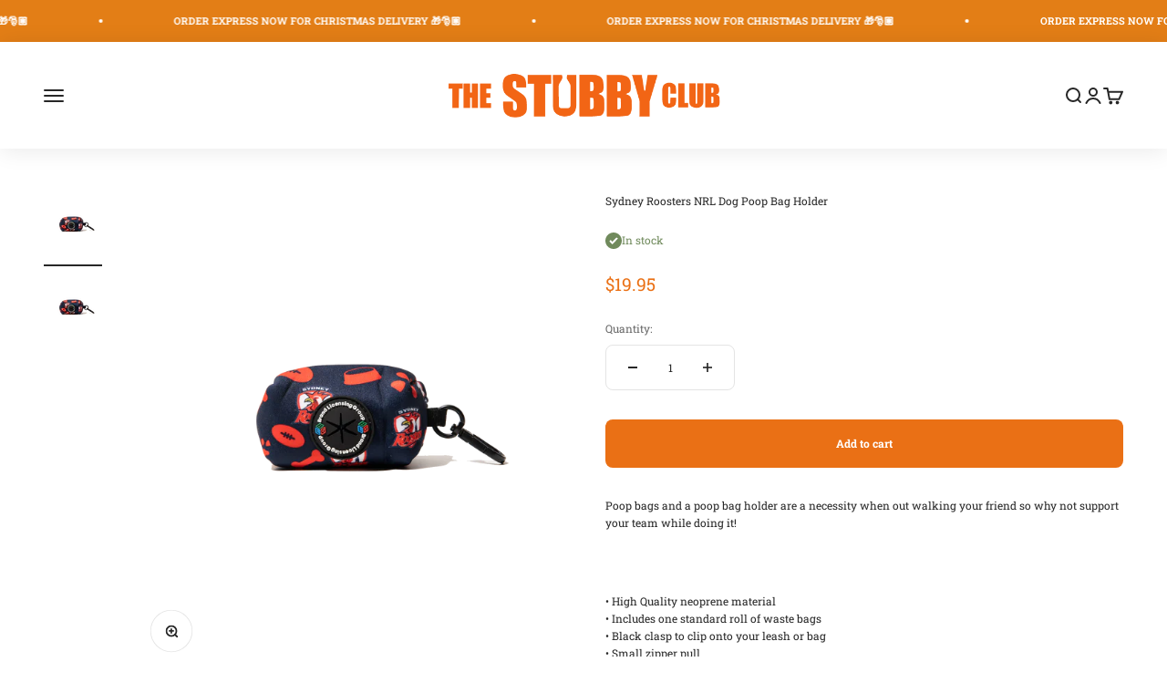

--- FILE ---
content_type: text/html; charset=utf-8
request_url: https://thestubbyclub.com.au/products/sydney-roosters-nrl-dog-poop-bag
body_size: 46142
content:
<!doctype html>

<html class="no-js" lang="en" dir="ltr">
  <head>
    <meta charset="utf-8">
    <meta name="viewport" content="width=device-width, initial-scale=1.0, height=device-height, minimum-scale=1.0, maximum-scale=1.0">
    <meta name="theme-color" content="#ffffff">

    <title>Sydney Roosters NRL Dog Poop Bag Holder</title><meta name="description" content="﻿Poop bags and a poop bag holder are a necessity when out walking your friend so why not support your team while doing it!   • High Quality neoprene material• Includes one standard roll of waste bags• Black clasp to clip onto your leash or bag• Small zipper pull• Measures 7.5cm x 7cm x 5cm• Officially licensed AFL prod"><link rel="canonical" href="https://thestubbyclub.com.au/products/sydney-roosters-nrl-dog-poop-bag"><link rel="shortcut icon" href="//thestubbyclub.com.au/cdn/shop/files/stubby-club_favicon.png?v=1649040706&width=96">
      <link rel="apple-touch-icon" href="//thestubbyclub.com.au/cdn/shop/files/stubby-club_favicon.png?v=1649040706&width=180"><link rel="preconnect" href="https://cdn.shopify.com">
    <link rel="preconnect" href="https://fonts.shopifycdn.com" crossorigin>
    <link rel="dns-prefetch" href="https://productreviews.shopifycdn.com"><link rel="preload" href="//thestubbyclub.com.au/cdn/fonts/roboto_slab/robotoslab_n4.d3a9266696fe77645ad2b6579a2b30c11742dc68.woff2" as="font" type="font/woff2" crossorigin><link rel="preload" href="//thestubbyclub.com.au/cdn/fonts/roboto_slab/robotoslab_n4.d3a9266696fe77645ad2b6579a2b30c11742dc68.woff2" as="font" type="font/woff2" crossorigin><meta property="og:type" content="product">
  <meta property="og:title" content="Sydney Roosters NRL Dog Poop Bag Holder">
  <meta property="product:price:amount" content="19.95">
  <meta property="product:price:currency" content="AUD"><meta property="og:image" content="http://thestubbyclub.com.au/cdn/shop/files/Sydney_Roosters_NRL_Poop_Bag_Holder.png?v=1691055023&width=2048">
  <meta property="og:image:secure_url" content="https://thestubbyclub.com.au/cdn/shop/files/Sydney_Roosters_NRL_Poop_Bag_Holder.png?v=1691055023&width=2048">
  <meta property="og:image:width" content="1524">
  <meta property="og:image:height" content="1781"><meta property="og:description" content="﻿Poop bags and a poop bag holder are a necessity when out walking your friend so why not support your team while doing it!   • High Quality neoprene material• Includes one standard roll of waste bags• Black clasp to clip onto your leash or bag• Small zipper pull• Measures 7.5cm x 7cm x 5cm• Officially licensed AFL prod"><meta property="og:url" content="https://thestubbyclub.com.au/products/sydney-roosters-nrl-dog-poop-bag">
<meta property="og:site_name" content="The Stubby Club | The Original Stubby Holder Dispenser "><meta name="twitter:card" content="summary"><meta name="twitter:title" content="Sydney Roosters NRL Dog Poop Bag Holder">
  <meta name="twitter:description" content="﻿Poop bags and a poop bag holder are a necessity when out walking your friend so why not support your team while doing it!
 
• High Quality neoprene material• Includes one standard roll of waste bags• Black clasp to clip onto your leash or bag• Small zipper pull• Measures 7.5cm x 7cm x 5cm• Officially licensed AFL product"><meta name="twitter:image" content="https://thestubbyclub.com.au/cdn/shop/files/Sydney_Roosters_NRL_Poop_Bag_Holder.png?crop=center&height=1200&v=1691055023&width=1200">
  <meta name="twitter:image:alt" content="">
  <script type="application/ld+json">
  {
    "@context": "https://schema.org",
    "@type": "Product",
    "productID": 7946945200375,
    "offers": [{
          "@type": "Offer",
          "name": "Sydney Roosters NRL Dog Poop Bag Holder",
          "availability":"https://schema.org/InStock",
          "price": 19.95,
          "priceCurrency": "AUD",
          "priceValidUntil": "2026-01-03","sku": "NRPOOBGROOS","gtin": "796548 104866","url": "https://thestubbyclub.com.au/products/sydney-roosters-nrl-dog-poop-bag?variant=43919532065015"
        }
],"brand": {
      "@type": "Brand",
      "name": "The Stubby Club"
    },
    "name": "Sydney Roosters NRL Dog Poop Bag Holder",
    "description": "﻿Poop bags and a poop bag holder are a necessity when out walking your friend so why not support your team while doing it!\n \n• High Quality neoprene material• Includes one standard roll of waste bags• Black clasp to clip onto your leash or bag• Small zipper pull• Measures 7.5cm x 7cm x 5cm• Officially licensed AFL product",
    "category": "",
    "url": "https://thestubbyclub.com.au/products/sydney-roosters-nrl-dog-poop-bag",
    "sku": "NRPOOBGROOS","gtin": "796548 104866","weight": {
        "@type": "QuantitativeValue",
        "unitCode": "kg",
        "value": 1.5
      },"image": {
      "@type": "ImageObject",
      "url": "https://thestubbyclub.com.au/cdn/shop/files/Sydney_Roosters_NRL_Poop_Bag_Holder.png?v=1691055023&width=1024",
      "image": "https://thestubbyclub.com.au/cdn/shop/files/Sydney_Roosters_NRL_Poop_Bag_Holder.png?v=1691055023&width=1024",
      "name": "",
      "width": "1024",
      "height": "1024"
    }
  }
  </script>



  <script type="application/ld+json">
  {
    "@context": "https://schema.org",
    "@type": "BreadcrumbList",
  "itemListElement": [{
      "@type": "ListItem",
      "position": 1,
      "name": "Home",
      "item": "https://thestubbyclub.com.au"
    },{
          "@type": "ListItem",
          "position": 2,
          "name": "Sydney Roosters NRL Dog Poop Bag Holder",
          "item": "https://thestubbyclub.com.au/products/sydney-roosters-nrl-dog-poop-bag"
        }]
  }
  </script>

<style>/* Typography (heading) */
  @font-face {
  font-family: "Roboto Slab";
  font-weight: 400;
  font-style: normal;
  font-display: fallback;
  src: url("//thestubbyclub.com.au/cdn/fonts/roboto_slab/robotoslab_n4.d3a9266696fe77645ad2b6579a2b30c11742dc68.woff2") format("woff2"),
       url("//thestubbyclub.com.au/cdn/fonts/roboto_slab/robotoslab_n4.ac73924d0e45cb28b8adb30cbb4ff26dbe125c23.woff") format("woff");
}

/* Typography (body) */
  @font-face {
  font-family: "Roboto Slab";
  font-weight: 400;
  font-style: normal;
  font-display: fallback;
  src: url("//thestubbyclub.com.au/cdn/fonts/roboto_slab/robotoslab_n4.d3a9266696fe77645ad2b6579a2b30c11742dc68.woff2") format("woff2"),
       url("//thestubbyclub.com.au/cdn/fonts/roboto_slab/robotoslab_n4.ac73924d0e45cb28b8adb30cbb4ff26dbe125c23.woff") format("woff");
}

@font-face {
  font-family: "Roboto Slab";
  font-weight: 700;
  font-style: normal;
  font-display: fallback;
  src: url("//thestubbyclub.com.au/cdn/fonts/roboto_slab/robotoslab_n7.5242eb50a2e2688ccb1b3a90257e09ca8f40a7fe.woff2") format("woff2"),
       url("//thestubbyclub.com.au/cdn/fonts/roboto_slab/robotoslab_n7.6217d6e8cdce1468038779247b461b93d14a8e93.woff") format("woff");
}

:root {
    /**
     * ---------------------------------------------------------------------
     * SPACING VARIABLES
     *
     * We are using a spacing inspired from frameworks like Tailwind CSS.
     * ---------------------------------------------------------------------
     */
    --spacing-0-5: 0.125rem; /* 2px */
    --spacing-1: 0.25rem; /* 4px */
    --spacing-1-5: 0.375rem; /* 6px */
    --spacing-2: 0.5rem; /* 8px */
    --spacing-2-5: 0.625rem; /* 10px */
    --spacing-3: 0.75rem; /* 12px */
    --spacing-3-5: 0.875rem; /* 14px */
    --spacing-4: 1rem; /* 16px */
    --spacing-4-5: 1.125rem; /* 18px */
    --spacing-5: 1.25rem; /* 20px */
    --spacing-5-5: 1.375rem; /* 22px */
    --spacing-6: 1.5rem; /* 24px */
    --spacing-6-5: 1.625rem; /* 26px */
    --spacing-7: 1.75rem; /* 28px */
    --spacing-7-5: 1.875rem; /* 30px */
    --spacing-8: 2rem; /* 32px */
    --spacing-8-5: 2.125rem; /* 34px */
    --spacing-9: 2.25rem; /* 36px */
    --spacing-9-5: 2.375rem; /* 38px */
    --spacing-10: 2.5rem; /* 40px */
    --spacing-11: 2.75rem; /* 44px */
    --spacing-12: 3rem; /* 48px */
    --spacing-14: 3.5rem; /* 56px */
    --spacing-16: 4rem; /* 64px */
    --spacing-18: 4.5rem; /* 72px */
    --spacing-20: 5rem; /* 80px */
    --spacing-24: 6rem; /* 96px */
    --spacing-28: 7rem; /* 112px */
    --spacing-32: 8rem; /* 128px */
    --spacing-36: 9rem; /* 144px */
    --spacing-40: 10rem; /* 160px */
    --spacing-44: 11rem; /* 176px */
    --spacing-48: 12rem; /* 192px */
    --spacing-52: 13rem; /* 208px */
    --spacing-56: 14rem; /* 224px */
    --spacing-60: 15rem; /* 240px */
    --spacing-64: 16rem; /* 256px */
    --spacing-72: 18rem; /* 288px */
    --spacing-80: 20rem; /* 320px */
    --spacing-96: 24rem; /* 384px */

    /* Container */
    --container-max-width: 1600px;
    --container-narrow-max-width: 1350px;
    --container-gutter: var(--spacing-5);
    --section-outer-spacing-block: var(--spacing-8);
    --section-inner-max-spacing-block: var(--spacing-8);
    --section-inner-spacing-inline: var(--container-gutter);
    --section-stack-spacing-block: var(--spacing-8);

    /* Grid gutter */
    --grid-gutter: var(--spacing-5);

    /* Product list settings */
    --product-list-row-gap: var(--spacing-8);
    --product-list-column-gap: var(--grid-gutter);

    /* Form settings */
    --input-gap: var(--spacing-2);
    --input-height: 2.625rem;
    --input-padding-inline: var(--spacing-4);

    /* Other sizes */
    --sticky-area-height: calc(var(--sticky-announcement-bar-enabled, 0) * var(--announcement-bar-height, 0px) + var(--sticky-header-enabled, 0) * var(--header-height, 0px));

    /* RTL support */
    --transform-logical-flip: 1;
    --transform-origin-start: left;
    --transform-origin-end: right;

    /**
     * ---------------------------------------------------------------------
     * TYPOGRAPHY
     * ---------------------------------------------------------------------
     */

    /* Font properties */
    --heading-font-family: "Roboto Slab", serif;
    --heading-font-weight: 400;
    --heading-font-style: normal;
    --heading-text-transform: normal;
    --heading-letter-spacing: -0.01em;
    --text-font-family: "Roboto Slab", serif;
    --text-font-weight: 400;
    --text-font-style: normal;
    --text-letter-spacing: 0.0em;

    /* Font sizes */
    --text-h0: 2.5rem;
    --text-h1: 1.75rem;
    --text-h2: 1.5rem;
    --text-h3: 1.375rem;
    --text-h4: 1.125rem;
    --text-h5: 1.125rem;
    --text-h6: 1rem;
    --text-xs: 0.625rem;
    --text-sm: 0.6875rem;
    --text-base: 0.75rem;
    --text-lg: 1.0rem;

    /**
     * ---------------------------------------------------------------------
     * COLORS
     * ---------------------------------------------------------------------
     */

    /* Color settings */--accent: 234 112 21;
    --text-primary: 39 39 39;
    --background-primary: 255 255 255;
    --dialog-background: 255 255 255;
    --border-color: var(--text-color, var(--text-primary)) / 0.12;

    /* Button colors */
    --button-background-primary: 234 112 21;
    --button-text-primary: 255 255 255;
    --button-background-secondary: 60 97 158;
    --button-text-secondary: 255 255 255;

    /* Status colors */
    --success-background: 238 241 235;
    --success-text: 112 138 92;
    --warning-background: 252 240 227;
    --warning-text: 227 126 22;
    --error-background: 245 229 229;
    --error-text: 170 40 38;

    /* Product colors */
    --on-sale-text: 227 79 79;
    --on-sale-badge-background: 227 79 79;
    --on-sale-badge-text: 255 255 255;
    --sold-out-badge-background: 190 189 185;
    --sold-out-badge-text: 0 0 0;
    --primary-badge-background: 60 97 158;
    --primary-badge-text: 255 255 255;
    --star-color: 255 183 74;
    --product-card-background: 255 255 255;
    --product-card-text: 39 39 39;

    /* Header colors */
    --header-background: 255 255 255;
    --header-text: 39 39 39;

    /* Footer colors */
    --footer-background: 39 39 39;
    --footer-text: 255 255 255;

    /* Rounded variables (used for border radius) */
    --rounded-xs: 0.25rem;
    --rounded-sm: 0.125rem;
    --rounded: 0.25rem;
    --rounded-lg: 0.5rem;
    --rounded-full: 9999px;

    --rounded-button: 0.5rem;
    --rounded-input: 0.5rem;

    /* Box shadow */
    --shadow-sm: 0 2px 8px rgb(var(--text-primary) / 0.1);
    --shadow: 0 5px 15px rgb(var(--text-primary) / 0.1);
    --shadow-md: 0 5px 30px rgb(var(--text-primary) / 0.1);
    --shadow-block: 0px 18px 50px rgb(var(--text-primary) / 0.1);

    /**
     * ---------------------------------------------------------------------
     * OTHER
     * ---------------------------------------------------------------------
     */

    --cursor-close-svg-url: url(//thestubbyclub.com.au/cdn/shop/t/67/assets/cursor-close.svg?v=147174565022153725511691393894);
    --cursor-zoom-in-svg-url: url(//thestubbyclub.com.au/cdn/shop/t/67/assets/cursor-zoom-in.svg?v=154953035094101115921691393894);
    --cursor-zoom-out-svg-url: url(//thestubbyclub.com.au/cdn/shop/t/67/assets/cursor-zoom-out.svg?v=16155520337305705181691393894);
    --checkmark-svg-url: url(//thestubbyclub.com.au/cdn/shop/t/67/assets/checkmark.svg?v=77552481021870063511691393894);
  }

  [dir="rtl"]:root {
    /* RTL support */
    --transform-logical-flip: -1;
    --transform-origin-start: right;
    --transform-origin-end: left;
  }

  @media screen and (min-width: 700px) {
    :root {
      /* Typography (font size) */
      --text-h0: 3.25rem;
      --text-h1: 2.25rem;
      --text-h2: 1.75rem;
      --text-h3: 1.625rem;
      --text-h4: 1.25rem;
      --text-h5: 1.25rem;
      --text-h6: 1.125rem;

      --text-xs: 0.6875rem;
      --text-sm: 0.75rem;
      --text-base: 0.75rem;
      --text-lg: 1.0rem;

      /* Spacing */
      --container-gutter: 2rem;
      --section-outer-spacing-block: var(--spacing-12);
      --section-inner-max-spacing-block: var(--spacing-10);
      --section-inner-spacing-inline: var(--spacing-14);
      --section-stack-spacing-block: var(--spacing-10);

      /* Grid gutter */
      --grid-gutter: var(--spacing-6);

      /* Product list settings */
      --product-list-row-gap: var(--spacing-12);

      /* Form settings */
      --input-gap: 1rem;
      --input-height: 3.125rem;
      --input-padding-inline: var(--spacing-5);
    }
  }

  @media screen and (min-width: 1000px) {
    :root {
      /* Spacing settings */
      --container-gutter: var(--spacing-12);
      --section-outer-spacing-block: var(--spacing-14);
      --section-inner-max-spacing-block: var(--spacing-12);
      --section-inner-spacing-inline: var(--spacing-18);
      --section-stack-spacing-block: var(--spacing-10);
    }
  }

  @media screen and (min-width: 1150px) {
    :root {
      /* Spacing settings */
      --container-gutter: var(--spacing-12);
      --section-outer-spacing-block: var(--spacing-14);
      --section-inner-max-spacing-block: var(--spacing-12);
      --section-inner-spacing-inline: var(--spacing-18);
      --section-stack-spacing-block: var(--spacing-12);
    }
  }

  @media screen and (min-width: 1400px) {
    :root {
      /* Typography (font size) */
      --text-h0: 4rem;
      --text-h1: 3rem;
      --text-h2: 2.5rem;
      --text-h3: 1.75rem;
      --text-h4: 1.5rem;
      --text-h5: 1.25rem;
      --text-h6: 1.25rem;

      --section-outer-spacing-block: var(--spacing-16);
      --section-inner-max-spacing-block: var(--spacing-14);
      --section-inner-spacing-inline: var(--spacing-20);
    }
  }

  @media screen and (min-width: 1600px) {
    :root {
      --section-outer-spacing-block: var(--spacing-16);
      --section-inner-max-spacing-block: var(--spacing-16);
      --section-inner-spacing-inline: var(--spacing-24);
    }
  }

  /**
   * ---------------------------------------------------------------------
   * LIQUID DEPENDANT CSS
   *
   * Our main CSS is Liquid free, but some very specific features depend on
   * theme settings, so we have them here
   * ---------------------------------------------------------------------
   */@media screen and (pointer: fine) {
        /* The !important are for the Shopify Payment button to ensure we override the default from Shopify styles */
        .button:not([disabled]):not(.button--outline):hover, .btn:not([disabled]):hover, .shopify-payment-button__button--unbranded:not([disabled]):hover {
          background-color: transparent !important;
          color: rgb(var(--button-outline-color) / var(--button-background-opacity, 1)) !important;
          box-shadow: inset 0 0 0 2px currentColor !important;
        }

        .button--outline:not([disabled]):hover {
          background: rgb(var(--button-background));
          color: rgb(var(--button-text-color));
          box-shadow: inset 0 0 0 2px rgb(var(--button-background));
        }
      }</style><script>
  document.documentElement.classList.replace('no-js', 'js');

  // This allows to expose several variables to the global scope, to be used in scripts
  window.themeVariables = {
    settings: {
      showPageTransition: false,
      headingApparition: "split_rotation",
      pageType: "product",
      moneyFormat: "${{amount}}",
      moneyWithCurrencyFormat: "${{amount}} AUD",
      currencyCodeEnabled: false,
      cartType: "drawer",
      showDiscount: true,
      discountMode: "saving"
    },

    strings: {
      accessibilityClose: "Close",
      accessibilityNext: "Next",
      accessibilityPrevious: "Previous",
      addToCartButton: "Add to cart",
      soldOutButton: "Sold out",
      preOrderButton: "Pre-order",
      unavailableButton: "Unavailable",
      closeGallery: "Close gallery",
      zoomGallery: "Zoom",
      errorGallery: "Image cannot be loaded",
      soldOutBadge: "Sold out",
      discountBadge: "Save @@",
      sku: "SKU:",
      searchNoResults: "No results could be found.",
      addOrderNote: "Add order note",
      editOrderNote: "Edit order note",
      shippingEstimatorNoResults: "Sorry, we do not ship to your address.",
      shippingEstimatorOneResult: "There is one shipping rate for your address:",
      shippingEstimatorMultipleResults: "There are several shipping rates for your address:",
      shippingEstimatorError: "One or more error occurred while retrieving shipping rates:"
    },

    breakpoints: {
      'sm': 'screen and (min-width: 700px)',
      'md': 'screen and (min-width: 1000px)',
      'lg': 'screen and (min-width: 1150px)',
      'xl': 'screen and (min-width: 1400px)',

      'sm-max': 'screen and (max-width: 699px)',
      'md-max': 'screen and (max-width: 999px)',
      'lg-max': 'screen and (max-width: 1149px)',
      'xl-max': 'screen and (max-width: 1399px)'
    }
  };// For detecting native share
  document.documentElement.classList.add(`native-share--${navigator.share ? 'enabled' : 'disabled'}`);// We save the product ID in local storage to be eventually used for recently viewed section
    try {
      const recentlyViewedProducts = new Set(JSON.parse(localStorage.getItem('theme:recently-viewed-products') || '[]'));

      recentlyViewedProducts.delete(7946945200375); // Delete first to re-move the product
      recentlyViewedProducts.add(7946945200375);

      localStorage.setItem('theme:recently-viewed-products', JSON.stringify(Array.from(recentlyViewedProducts.values()).reverse()));
    } catch (e) {
      // Safari in private mode does not allow setting item, we silently fail
    }</script><script type="module" src="//thestubbyclub.com.au/cdn/shop/t/67/assets/vendor.min.js?v=20880576495916334881691393871"></script>
    <script type="module" src="//thestubbyclub.com.au/cdn/shop/t/67/assets/theme.js?v=104800685727602329271700711925"></script>
    <script type="module" src="//thestubbyclub.com.au/cdn/shop/t/67/assets/sections.js?v=132189123466963518341700714090"></script>

    <script>window.performance && window.performance.mark && window.performance.mark('shopify.content_for_header.start');</script><meta name="google-site-verification" content="axvMA4LoGJclcX3sSZfuJ7QjAVuW_q2h_qnEWllB09w">
<meta name="google-site-verification" content="axvMA4LoGJclcX3sSZfuJ7QjAVuW_q2h_qnEWllB09w">
<meta id="shopify-digital-wallet" name="shopify-digital-wallet" content="/8180498491/digital_wallets/dialog">
<meta name="shopify-checkout-api-token" content="15aef4ecb696fe7a62d7c11e3a8cbf2c">
<meta id="in-context-paypal-metadata" data-shop-id="8180498491" data-venmo-supported="false" data-environment="production" data-locale="en_US" data-paypal-v4="true" data-currency="AUD">
<link rel="alternate" type="application/json+oembed" href="https://thestubbyclub.com.au/products/sydney-roosters-nrl-dog-poop-bag.oembed">
<script async="async" src="/checkouts/internal/preloads.js?locale=en-AU"></script>
<link rel="preconnect" href="https://shop.app" crossorigin="anonymous">
<script async="async" src="https://shop.app/checkouts/internal/preloads.js?locale=en-AU&shop_id=8180498491" crossorigin="anonymous"></script>
<script id="apple-pay-shop-capabilities" type="application/json">{"shopId":8180498491,"countryCode":"AU","currencyCode":"AUD","merchantCapabilities":["supports3DS"],"merchantId":"gid:\/\/shopify\/Shop\/8180498491","merchantName":"The Stubby Club | The Original Stubby Holder Dispenser ","requiredBillingContactFields":["postalAddress","email","phone"],"requiredShippingContactFields":["postalAddress","email","phone"],"shippingType":"shipping","supportedNetworks":["visa","masterCard","amex","jcb"],"total":{"type":"pending","label":"The Stubby Club | The Original Stubby Holder Dispenser ","amount":"1.00"},"shopifyPaymentsEnabled":true,"supportsSubscriptions":true}</script>
<script id="shopify-features" type="application/json">{"accessToken":"15aef4ecb696fe7a62d7c11e3a8cbf2c","betas":["rich-media-storefront-analytics"],"domain":"thestubbyclub.com.au","predictiveSearch":true,"shopId":8180498491,"locale":"en"}</script>
<script>var Shopify = Shopify || {};
Shopify.shop = "the-stubby-club.myshopify.com";
Shopify.locale = "en";
Shopify.currency = {"active":"AUD","rate":"1.0"};
Shopify.country = "AU";
Shopify.theme = {"name":"Impact - Jaboo 8\/8","id":136906539255,"schema_name":"Impact","schema_version":"4.3.4","theme_store_id":1190,"role":"main"};
Shopify.theme.handle = "null";
Shopify.theme.style = {"id":null,"handle":null};
Shopify.cdnHost = "thestubbyclub.com.au/cdn";
Shopify.routes = Shopify.routes || {};
Shopify.routes.root = "/";</script>
<script type="module">!function(o){(o.Shopify=o.Shopify||{}).modules=!0}(window);</script>
<script>!function(o){function n(){var o=[];function n(){o.push(Array.prototype.slice.apply(arguments))}return n.q=o,n}var t=o.Shopify=o.Shopify||{};t.loadFeatures=n(),t.autoloadFeatures=n()}(window);</script>
<script>
  window.ShopifyPay = window.ShopifyPay || {};
  window.ShopifyPay.apiHost = "shop.app\/pay";
  window.ShopifyPay.redirectState = null;
</script>
<script id="shop-js-analytics" type="application/json">{"pageType":"product"}</script>
<script defer="defer" async type="module" src="//thestubbyclub.com.au/cdn/shopifycloud/shop-js/modules/v2/client.init-shop-cart-sync_DtuiiIyl.en.esm.js"></script>
<script defer="defer" async type="module" src="//thestubbyclub.com.au/cdn/shopifycloud/shop-js/modules/v2/chunk.common_CUHEfi5Q.esm.js"></script>
<script type="module">
  await import("//thestubbyclub.com.au/cdn/shopifycloud/shop-js/modules/v2/client.init-shop-cart-sync_DtuiiIyl.en.esm.js");
await import("//thestubbyclub.com.au/cdn/shopifycloud/shop-js/modules/v2/chunk.common_CUHEfi5Q.esm.js");

  window.Shopify.SignInWithShop?.initShopCartSync?.({"fedCMEnabled":true,"windoidEnabled":true});

</script>
<script>
  window.Shopify = window.Shopify || {};
  if (!window.Shopify.featureAssets) window.Shopify.featureAssets = {};
  window.Shopify.featureAssets['shop-js'] = {"shop-cart-sync":["modules/v2/client.shop-cart-sync_DFoTY42P.en.esm.js","modules/v2/chunk.common_CUHEfi5Q.esm.js"],"init-fed-cm":["modules/v2/client.init-fed-cm_D2UNy1i2.en.esm.js","modules/v2/chunk.common_CUHEfi5Q.esm.js"],"init-shop-email-lookup-coordinator":["modules/v2/client.init-shop-email-lookup-coordinator_BQEe2rDt.en.esm.js","modules/v2/chunk.common_CUHEfi5Q.esm.js"],"shop-cash-offers":["modules/v2/client.shop-cash-offers_3CTtReFF.en.esm.js","modules/v2/chunk.common_CUHEfi5Q.esm.js","modules/v2/chunk.modal_BewljZkx.esm.js"],"shop-button":["modules/v2/client.shop-button_C6oxCjDL.en.esm.js","modules/v2/chunk.common_CUHEfi5Q.esm.js"],"init-windoid":["modules/v2/client.init-windoid_5pix8xhK.en.esm.js","modules/v2/chunk.common_CUHEfi5Q.esm.js"],"avatar":["modules/v2/client.avatar_BTnouDA3.en.esm.js"],"init-shop-cart-sync":["modules/v2/client.init-shop-cart-sync_DtuiiIyl.en.esm.js","modules/v2/chunk.common_CUHEfi5Q.esm.js"],"shop-toast-manager":["modules/v2/client.shop-toast-manager_BYv_8cH1.en.esm.js","modules/v2/chunk.common_CUHEfi5Q.esm.js"],"pay-button":["modules/v2/client.pay-button_FnF9EIkY.en.esm.js","modules/v2/chunk.common_CUHEfi5Q.esm.js"],"shop-login-button":["modules/v2/client.shop-login-button_CH1KUpOf.en.esm.js","modules/v2/chunk.common_CUHEfi5Q.esm.js","modules/v2/chunk.modal_BewljZkx.esm.js"],"init-customer-accounts-sign-up":["modules/v2/client.init-customer-accounts-sign-up_aj7QGgYS.en.esm.js","modules/v2/client.shop-login-button_CH1KUpOf.en.esm.js","modules/v2/chunk.common_CUHEfi5Q.esm.js","modules/v2/chunk.modal_BewljZkx.esm.js"],"init-shop-for-new-customer-accounts":["modules/v2/client.init-shop-for-new-customer-accounts_NbnYRf_7.en.esm.js","modules/v2/client.shop-login-button_CH1KUpOf.en.esm.js","modules/v2/chunk.common_CUHEfi5Q.esm.js","modules/v2/chunk.modal_BewljZkx.esm.js"],"init-customer-accounts":["modules/v2/client.init-customer-accounts_ppedhqCH.en.esm.js","modules/v2/client.shop-login-button_CH1KUpOf.en.esm.js","modules/v2/chunk.common_CUHEfi5Q.esm.js","modules/v2/chunk.modal_BewljZkx.esm.js"],"shop-follow-button":["modules/v2/client.shop-follow-button_CMIBBa6u.en.esm.js","modules/v2/chunk.common_CUHEfi5Q.esm.js","modules/v2/chunk.modal_BewljZkx.esm.js"],"lead-capture":["modules/v2/client.lead-capture_But0hIyf.en.esm.js","modules/v2/chunk.common_CUHEfi5Q.esm.js","modules/v2/chunk.modal_BewljZkx.esm.js"],"checkout-modal":["modules/v2/client.checkout-modal_BBxc70dQ.en.esm.js","modules/v2/chunk.common_CUHEfi5Q.esm.js","modules/v2/chunk.modal_BewljZkx.esm.js"],"shop-login":["modules/v2/client.shop-login_hM3Q17Kl.en.esm.js","modules/v2/chunk.common_CUHEfi5Q.esm.js","modules/v2/chunk.modal_BewljZkx.esm.js"],"payment-terms":["modules/v2/client.payment-terms_CAtGlQYS.en.esm.js","modules/v2/chunk.common_CUHEfi5Q.esm.js","modules/v2/chunk.modal_BewljZkx.esm.js"]};
</script>
<script>(function() {
  var isLoaded = false;
  function asyncLoad() {
    if (isLoaded) return;
    isLoaded = true;
    var urls = ["https:\/\/cdn.getcarro.com\/script-tags\/all\/050820094100.js?shop=the-stubby-club.myshopify.com","https:\/\/intg.snapchat.com\/shopify\/shopify-scevent-init.js?id=31f55d0f-30be-4673-bfc4-4bdf32a948e6\u0026shop=the-stubby-club.myshopify.com","https:\/\/swift.perfectapps.io\/store\/assets\/dist\/js\/main.min.js?v=1_1663639081\u0026shop=the-stubby-club.myshopify.com","https:\/\/sprt-mws-legacy-files.spur-i-t.com\/motivator\/source.js?mw_motivator_t=1674608915\u0026shop=the-stubby-club.myshopify.com","https:\/\/t.cfjump.com\/tag\/80528?shop=the-stubby-club.myshopify.com"];
    for (var i = 0; i < urls.length; i++) {
      var s = document.createElement('script');
      s.type = 'text/javascript';
      s.async = true;
      s.src = urls[i];
      var x = document.getElementsByTagName('script')[0];
      x.parentNode.insertBefore(s, x);
    }
  };
  if(window.attachEvent) {
    window.attachEvent('onload', asyncLoad);
  } else {
    window.addEventListener('load', asyncLoad, false);
  }
})();</script>
<script id="__st">var __st={"a":8180498491,"offset":39600,"reqid":"d7f74d0c-c5a8-4595-9859-e5b35fdff2ac-1766550940","pageurl":"thestubbyclub.com.au\/products\/sydney-roosters-nrl-dog-poop-bag","u":"2e3b56f00f68","p":"product","rtyp":"product","rid":7946945200375};</script>
<script>window.ShopifyPaypalV4VisibilityTracking = true;</script>
<script id="captcha-bootstrap">!function(){'use strict';const t='contact',e='account',n='new_comment',o=[[t,t],['blogs',n],['comments',n],[t,'customer']],c=[[e,'customer_login'],[e,'guest_login'],[e,'recover_customer_password'],[e,'create_customer']],r=t=>t.map((([t,e])=>`form[action*='/${t}']:not([data-nocaptcha='true']) input[name='form_type'][value='${e}']`)).join(','),a=t=>()=>t?[...document.querySelectorAll(t)].map((t=>t.form)):[];function s(){const t=[...o],e=r(t);return a(e)}const i='password',u='form_key',d=['recaptcha-v3-token','g-recaptcha-response','h-captcha-response',i],f=()=>{try{return window.sessionStorage}catch{return}},m='__shopify_v',_=t=>t.elements[u];function p(t,e,n=!1){try{const o=window.sessionStorage,c=JSON.parse(o.getItem(e)),{data:r}=function(t){const{data:e,action:n}=t;return t[m]||n?{data:e,action:n}:{data:t,action:n}}(c);for(const[e,n]of Object.entries(r))t.elements[e]&&(t.elements[e].value=n);n&&o.removeItem(e)}catch(o){console.error('form repopulation failed',{error:o})}}const l='form_type',E='cptcha';function T(t){t.dataset[E]=!0}const w=window,h=w.document,L='Shopify',v='ce_forms',y='captcha';let A=!1;((t,e)=>{const n=(g='f06e6c50-85a8-45c8-87d0-21a2b65856fe',I='https://cdn.shopify.com/shopifycloud/storefront-forms-hcaptcha/ce_storefront_forms_captcha_hcaptcha.v1.5.2.iife.js',D={infoText:'Protected by hCaptcha',privacyText:'Privacy',termsText:'Terms'},(t,e,n)=>{const o=w[L][v],c=o.bindForm;if(c)return c(t,g,e,D).then(n);var r;o.q.push([[t,g,e,D],n]),r=I,A||(h.body.append(Object.assign(h.createElement('script'),{id:'captcha-provider',async:!0,src:r})),A=!0)});var g,I,D;w[L]=w[L]||{},w[L][v]=w[L][v]||{},w[L][v].q=[],w[L][y]=w[L][y]||{},w[L][y].protect=function(t,e){n(t,void 0,e),T(t)},Object.freeze(w[L][y]),function(t,e,n,w,h,L){const[v,y,A,g]=function(t,e,n){const i=e?o:[],u=t?c:[],d=[...i,...u],f=r(d),m=r(i),_=r(d.filter((([t,e])=>n.includes(e))));return[a(f),a(m),a(_),s()]}(w,h,L),I=t=>{const e=t.target;return e instanceof HTMLFormElement?e:e&&e.form},D=t=>v().includes(t);t.addEventListener('submit',(t=>{const e=I(t);if(!e)return;const n=D(e)&&!e.dataset.hcaptchaBound&&!e.dataset.recaptchaBound,o=_(e),c=g().includes(e)&&(!o||!o.value);(n||c)&&t.preventDefault(),c&&!n&&(function(t){try{if(!f())return;!function(t){const e=f();if(!e)return;const n=_(t);if(!n)return;const o=n.value;o&&e.removeItem(o)}(t);const e=Array.from(Array(32),(()=>Math.random().toString(36)[2])).join('');!function(t,e){_(t)||t.append(Object.assign(document.createElement('input'),{type:'hidden',name:u})),t.elements[u].value=e}(t,e),function(t,e){const n=f();if(!n)return;const o=[...t.querySelectorAll(`input[type='${i}']`)].map((({name:t})=>t)),c=[...d,...o],r={};for(const[a,s]of new FormData(t).entries())c.includes(a)||(r[a]=s);n.setItem(e,JSON.stringify({[m]:1,action:t.action,data:r}))}(t,e)}catch(e){console.error('failed to persist form',e)}}(e),e.submit())}));const S=(t,e)=>{t&&!t.dataset[E]&&(n(t,e.some((e=>e===t))),T(t))};for(const o of['focusin','change'])t.addEventListener(o,(t=>{const e=I(t);D(e)&&S(e,y())}));const B=e.get('form_key'),M=e.get(l),P=B&&M;t.addEventListener('DOMContentLoaded',(()=>{const t=y();if(P)for(const e of t)e.elements[l].value===M&&p(e,B);[...new Set([...A(),...v().filter((t=>'true'===t.dataset.shopifyCaptcha))])].forEach((e=>S(e,t)))}))}(h,new URLSearchParams(w.location.search),n,t,e,['guest_login'])})(!0,!0)}();</script>
<script integrity="sha256-4kQ18oKyAcykRKYeNunJcIwy7WH5gtpwJnB7kiuLZ1E=" data-source-attribution="shopify.loadfeatures" defer="defer" src="//thestubbyclub.com.au/cdn/shopifycloud/storefront/assets/storefront/load_feature-a0a9edcb.js" crossorigin="anonymous"></script>
<script crossorigin="anonymous" defer="defer" src="//thestubbyclub.com.au/cdn/shopifycloud/storefront/assets/shopify_pay/storefront-65b4c6d7.js?v=20250812"></script>
<script data-source-attribution="shopify.dynamic_checkout.dynamic.init">var Shopify=Shopify||{};Shopify.PaymentButton=Shopify.PaymentButton||{isStorefrontPortableWallets:!0,init:function(){window.Shopify.PaymentButton.init=function(){};var t=document.createElement("script");t.src="https://thestubbyclub.com.au/cdn/shopifycloud/portable-wallets/latest/portable-wallets.en.js",t.type="module",document.head.appendChild(t)}};
</script>
<script data-source-attribution="shopify.dynamic_checkout.buyer_consent">
  function portableWalletsHideBuyerConsent(e){var t=document.getElementById("shopify-buyer-consent"),n=document.getElementById("shopify-subscription-policy-button");t&&n&&(t.classList.add("hidden"),t.setAttribute("aria-hidden","true"),n.removeEventListener("click",e))}function portableWalletsShowBuyerConsent(e){var t=document.getElementById("shopify-buyer-consent"),n=document.getElementById("shopify-subscription-policy-button");t&&n&&(t.classList.remove("hidden"),t.removeAttribute("aria-hidden"),n.addEventListener("click",e))}window.Shopify?.PaymentButton&&(window.Shopify.PaymentButton.hideBuyerConsent=portableWalletsHideBuyerConsent,window.Shopify.PaymentButton.showBuyerConsent=portableWalletsShowBuyerConsent);
</script>
<script data-source-attribution="shopify.dynamic_checkout.cart.bootstrap">document.addEventListener("DOMContentLoaded",(function(){function t(){return document.querySelector("shopify-accelerated-checkout-cart, shopify-accelerated-checkout")}if(t())Shopify.PaymentButton.init();else{new MutationObserver((function(e,n){t()&&(Shopify.PaymentButton.init(),n.disconnect())})).observe(document.body,{childList:!0,subtree:!0})}}));
</script>
<link id="shopify-accelerated-checkout-styles" rel="stylesheet" media="screen" href="https://thestubbyclub.com.au/cdn/shopifycloud/portable-wallets/latest/accelerated-checkout-backwards-compat.css" crossorigin="anonymous">
<style id="shopify-accelerated-checkout-cart">
        #shopify-buyer-consent {
  margin-top: 1em;
  display: inline-block;
  width: 100%;
}

#shopify-buyer-consent.hidden {
  display: none;
}

#shopify-subscription-policy-button {
  background: none;
  border: none;
  padding: 0;
  text-decoration: underline;
  font-size: inherit;
  cursor: pointer;
}

#shopify-subscription-policy-button::before {
  box-shadow: none;
}

      </style>

<script>window.performance && window.performance.mark && window.performance.mark('shopify.content_for_header.end');</script>
<link href="//thestubbyclub.com.au/cdn/shop/t/67/assets/theme.css?v=140879992699741008551692665297" rel="stylesheet" type="text/css" media="all" /><script>
    
    
    
    
    var gsf_conversion_data = {page_type : 'product', event : 'view_item', data : {product_data : [{variant_id : 43919532065015, product_id : 7946945200375, name : "Sydney Roosters NRL Dog Poop Bag Holder", price : "19.95", currency : "AUD", sku : "NRPOOBGROOS", brand : "The Stubby Club", variant : "Default Title", category : "", quantity : "65" }], total_price : "19.95", shop_currency : "AUD"}};
    
</script>
<!-- BEGIN app block: shopify://apps/judge-me-reviews/blocks/judgeme_core/61ccd3b1-a9f2-4160-9fe9-4fec8413e5d8 --><!-- Start of Judge.me Core -->




<link rel="dns-prefetch" href="https://cdnwidget.judge.me">
<link rel="dns-prefetch" href="https://cdn.judge.me">
<link rel="dns-prefetch" href="https://cdn1.judge.me">
<link rel="dns-prefetch" href="https://api.judge.me">

<script data-cfasync='false' class='jdgm-settings-script'>window.jdgmSettings={"pagination":5,"disable_web_reviews":false,"badge_no_review_text":"No reviews","badge_n_reviews_text":"{{ n }} review/reviews","badge_star_color":"#f55b07","hide_badge_preview_if_no_reviews":true,"badge_hide_text":false,"enforce_center_preview_badge":false,"widget_title":"Customer Reviews","widget_open_form_text":"Write a review","widget_close_form_text":"Cancel review","widget_refresh_page_text":"Refresh page","widget_summary_text":"Based on {{ number_of_reviews }} review/reviews","widget_no_review_text":"Be the first to write a review","widget_name_field_text":"Display name","widget_verified_name_field_text":"Verified Name (public)","widget_name_placeholder_text":"Display name","widget_required_field_error_text":"This field is required.","widget_email_field_text":"Email address","widget_verified_email_field_text":"Verified Email (private, can not be edited)","widget_email_placeholder_text":"Your email address","widget_email_field_error_text":"Please enter a valid email address.","widget_rating_field_text":"Rating","widget_review_title_field_text":"Review Title (required)","widget_review_title_placeholder_text":"Give your review a title","widget_review_body_field_text":"Review (required)","widget_review_body_placeholder_text":"Start writing here...","widget_pictures_field_text":"Picture/Video (optional)","widget_submit_review_text":"Submit Review","widget_submit_verified_review_text":"Submit Verified Review","widget_submit_success_msg_with_auto_publish":"Thank you! Please refresh the page in a few moments to see your review. You can remove or edit your review by logging into \u003ca href='https://judge.me/login' target='_blank' rel='nofollow noopener'\u003eJudge.me\u003c/a\u003e","widget_submit_success_msg_no_auto_publish":"Thank you! Your review will be published as soon as it is approved by the shop admin. You can remove or edit your review by logging into \u003ca href='https://judge.me/login' target='_blank' rel='nofollow noopener'\u003eJudge.me\u003c/a\u003e","widget_show_default_reviews_out_of_total_text":"Showing {{ n_reviews_shown }} out of {{ n_reviews }} reviews.","widget_show_all_link_text":"Show all","widget_show_less_link_text":"Show less","widget_author_said_text":"{{ reviewer_name }} said:","widget_days_text":"{{ n }} days ago","widget_weeks_text":"{{ n }} week/weeks ago","widget_months_text":"{{ n }} month/months ago","widget_years_text":"{{ n }} year/years ago","widget_yesterday_text":"Yesterday","widget_today_text":"Today","widget_replied_text":"\u003e\u003e {{ shop_name }} replied:","widget_read_more_text":"Read more","widget_rating_filter_color":"#f55b07","widget_rating_filter_see_all_text":"See all reviews","widget_sorting_most_recent_text":"Most Recent","widget_sorting_highest_rating_text":"Highest Rating","widget_sorting_lowest_rating_text":"Lowest Rating","widget_sorting_with_pictures_text":"Only Pictures","widget_sorting_most_helpful_text":"Most Helpful","widget_open_question_form_text":"Ask a question","widget_reviews_subtab_text":"Reviews","widget_questions_subtab_text":"Questions","widget_question_label_text":"Question","widget_answer_label_text":"Answer","widget_question_placeholder_text":"Write your question here","widget_submit_question_text":"Submit Question","widget_question_submit_success_text":"Thank you for your question! We will notify you once it gets answered.","widget_star_color":"#f55b07","verified_badge_text":"Verified","verified_badge_placement":"left-of-reviewer-name","widget_hide_border":false,"widget_social_share":false,"widget_thumb":false,"widget_review_location_show":false,"widget_location_format":"country_iso_code","all_reviews_include_out_of_store_products":true,"all_reviews_out_of_store_text":"(out of store)","all_reviews_product_name_prefix_text":"about","enable_review_pictures":false,"enable_question_anwser":false,"widget_theme":"leex","widget_product_reviews_subtab_text":"Product Reviews","widget_shop_reviews_subtab_text":"Shop Reviews","widget_write_a_store_review_text":"Write a Store Review","widget_other_languages_heading":"Reviews in Other Languages","widget_translate_review_text":"Translate review to {{ language }}","widget_translating_review_text":"Translating...","widget_show_original_translation_text":"Show original ({{ language }})","widget_translate_review_failed_text":"Review couldn't be translated.","widget_translate_review_retry_text":"Retry","widget_translate_review_try_again_later_text":"Try again later","widget_sorting_pictures_first_text":"Pictures First","floating_tab_button_name":"★ Reviews","floating_tab_title":"Let customers speak for us","floating_tab_url":"","floating_tab_url_enabled":false,"all_reviews_text_badge_text":"Customers rate us {{ shop.metafields.judgeme.all_reviews_rating | round: 1 }}/5 based on {{ shop.metafields.judgeme.all_reviews_count }} reviews.","all_reviews_text_badge_text_branded_style":"{{ shop.metafields.judgeme.all_reviews_rating | round: 1 }} out of 5 stars based on {{ shop.metafields.judgeme.all_reviews_count }} reviews","all_reviews_text_badge_url":"","featured_carousel_title":"What Our Customers Are Saying...","featured_carousel_count_text":"from {{ n }} reviews","featured_carousel_url":"","featured_carousel_arrows_on_the_sides":true,"featured_carousel_arrow_color":"#000000","verified_count_badge_url":"","widget_histogram_use_custom_color":true,"widget_star_use_custom_color":true,"picture_reminder_submit_button":"Upload Pictures","widget_sorting_videos_first_text":"Videos First","widget_review_pending_text":"Pending","featured_carousel_items_for_large_screen":5,"remove_microdata_snippet":true,"preview_badge_no_question_text":"No questions","preview_badge_n_question_text":"{{ number_of_questions }} question/questions","widget_search_bar_placeholder":"Search reviews","widget_sorting_verified_only_text":"Verified only","featured_carousel_theme":"compact","featured_carousel_full_star_background":"#000000","featured_carousel_vertical_theme_background":"#dbdcdc","featured_carousel_more_reviews_button_text":"Read more reviews","featured_carousel_view_product_button_text":"View product","all_reviews_page_load_more_text":"Load More Reviews","widget_public_name_text":"displayed publicly like","default_reviewer_name_has_non_latin":true,"widget_reviewer_anonymous":"Anonymous","medals_widget_title":"Judge.me Review Medals","widget_invalid_yt_video_url_error_text":"Not a YouTube video URL","widget_max_length_field_error_text":"Please enter no more than {0} characters.","widget_verified_by_shop_text":"Verified by Shop","widget_load_with_code_splitting":true,"widget_ugc_title":"Made by us, Shared by you","widget_ugc_subtitle":"Tag us to see your picture featured in our page","widget_ugc_primary_button_text":"Buy Now","widget_ugc_secondary_button_text":"Load More","widget_ugc_reviews_button_text":"View Reviews","widget_rating_metafield_value_type":true,"widget_summary_average_rating_text":"{{ average_rating }} out of 5","widget_media_grid_title":"Customer photos \u0026 videos","widget_media_grid_see_more_text":"See more","widget_verified_by_judgeme_text":"Verified by Judge.me","widget_verified_by_judgeme_text_in_store_medals":"Verified by Judge.me","widget_media_field_exceed_quantity_message":"Sorry, we can only accept {{ max_media }} for one review.","widget_media_field_exceed_limit_message":"{{ file_name }} is too large, please select a {{ media_type }} less than {{ size_limit }}MB.","widget_review_submitted_text":"Review Submitted!","widget_question_submitted_text":"Question Submitted!","widget_close_form_text_question":"Cancel","widget_write_your_answer_here_text":"Write your answer here","widget_enabled_branded_link":true,"widget_show_collected_by_judgeme":false,"widget_collected_by_judgeme_text":"collected by Judge.me","widget_load_more_text":"Load More","widget_full_review_text":"Full Review","widget_read_more_reviews_text":"Read More Reviews","widget_read_questions_text":"Read Questions","widget_questions_and_answers_text":"Questions \u0026 Answers","widget_verified_by_text":"Verified by","widget_verified_text":"Verified","widget_number_of_reviews_text":"{{ number_of_reviews }} reviews","widget_back_button_text":"Back","widget_next_button_text":"Next","widget_custom_forms_filter_button":"Filters","custom_forms_style":"vertical","how_reviews_are_collected":"How reviews are collected?","widget_gdpr_statement":"How we use your data: We'll only contact you about the review you left, and only if necessary. By submitting your review, you agree to Judge.me's \u003ca href='https://judge.me/terms' target='_blank' rel='nofollow noopener'\u003eterms\u003c/a\u003e, \u003ca href='https://judge.me/privacy' target='_blank' rel='nofollow noopener'\u003eprivacy\u003c/a\u003e and \u003ca href='https://judge.me/content-policy' target='_blank' rel='nofollow noopener'\u003econtent\u003c/a\u003e policies.","review_snippet_widget_round_border_style":true,"review_snippet_widget_card_color":"#FFFFFF","review_snippet_widget_slider_arrows_background_color":"#FFFFFF","review_snippet_widget_slider_arrows_color":"#000000","review_snippet_widget_star_color":"#108474","all_reviews_product_variant_label_text":"Variant: ","widget_show_verified_branding":false,"redirect_reviewers_invited_via_email":"review_widget","review_content_screen_title_text":"How would you rate this product?","review_content_introduction_text":"We would love it if you would share a bit about your experience.","one_star_review_guidance_text":"Poor","five_star_review_guidance_text":"Great","customer_information_screen_title_text":"About you","customer_information_introduction_text":"Please tell us more about you.","custom_questions_screen_title_text":"Your experience in more detail","custom_questions_introduction_text":"Here are a few questions to help us understand more about your experience.","review_submitted_screen_title_text":"Thanks for your review!","review_submitted_screen_thank_you_text":"We are processing it and it will appear on the store soon.","review_submitted_screen_email_verification_text":"Please confirm your email by clicking the link we just sent you. This helps us keep reviews authentic.","review_submitted_request_store_review_text":"Would you like to share your experience of shopping with us?","review_submitted_review_other_products_text":"Would you like to review these products?","reviewer_media_screen_title_picture_text":"Share a picture","reviewer_media_introduction_picture_text":"Upload a photo to support your review.","reviewer_media_screen_title_video_text":"Share a video","reviewer_media_introduction_video_text":"Upload a video to support your review.","reviewer_media_screen_title_picture_or_video_text":"Share a picture or video","reviewer_media_introduction_picture_or_video_text":"Upload a photo or video to support your review.","reviewer_media_youtube_url_text":"Paste your Youtube URL here","advanced_settings_next_step_button_text":"Next","advanced_settings_close_review_button_text":"Close","write_review_flow_required_text":"Required","write_review_flow_privacy_message_text":"We respect your privacy.","write_review_flow_anonymous_text":"Post review as anonymous","write_review_flow_visibility_text":"This won't be visible to other customers.","write_review_flow_multiple_selection_help_text":"Select as many as you like","write_review_flow_single_selection_help_text":"Select one option","write_review_flow_required_field_error_text":"This field is required","write_review_flow_invalid_email_error_text":"Please enter a valid email address","write_review_flow_max_length_error_text":"Max. {{ max_length }} characters.","write_review_flow_media_upload_text":"\u003cb\u003eClick to upload\u003c/b\u003e or drag and drop","write_review_flow_gdpr_statement":"We'll only contact you about your review if necessary. By submitting your review, you agree to our \u003ca href='https://judge.me/terms' target='_blank' rel='nofollow noopener'\u003eterms and conditions\u003c/a\u003e and \u003ca href='https://judge.me/privacy' target='_blank' rel='nofollow noopener'\u003eprivacy policy\u003c/a\u003e.","transparency_badges_collected_via_store_invite_text":"Review collected via store invitation","transparency_badges_from_another_provider_text":"Review collected from another provider","transparency_badges_collected_from_store_visitor_text":"Review collected from a store visitor","transparency_badges_written_in_google_text":"Review written in Google","transparency_badges_written_in_etsy_text":"Review written in Etsy","transparency_badges_written_in_shop_app_text":"Review written in Shop App","transparency_badges_earned_reward_text":"Review earned a reward for future purchase","preview_badge_collection_page_install_preference":true,"preview_badge_product_page_install_preference":true,"review_carousel_install_preference":true,"review_widget_best_location":true,"platform":"shopify","branding_url":"https://app.judge.me/reviews/stores/thestubbyclub.com.au","branding_text":"Powered by Judge.me","locale":"en","reply_name":"The Stubby Club | The Original Stubby Holder Dispenser ","widget_version":"2.1","footer":true,"autopublish":true,"review_dates":true,"enable_custom_form":false,"shop_use_review_site":true,"shop_locale":"en","enable_multi_locales_translations":false,"show_review_title_input":true,"review_verification_email_status":"always","can_be_branded":true,"reply_name_text":"The Stubby Club | The Original Stubby Holder Dispenser "};</script> <style class='jdgm-settings-style'>.jdgm-xx{left:0}:not(.jdgm-prev-badge__stars)>.jdgm-star{color:#f55b07}.jdgm-histogram .jdgm-star.jdgm-star{color:#f55b07}.jdgm-preview-badge .jdgm-star.jdgm-star{color:#f55b07}.jdgm-histogram .jdgm-histogram__bar-content{background:#f55b07}.jdgm-histogram .jdgm-histogram__bar:after{background:#f55b07}.jdgm-prev-badge[data-average-rating='0.00']{display:none !important}.jdgm-author-all-initials{display:none !important}.jdgm-author-last-initial{display:none !important}.jdgm-rev-widg__title{visibility:hidden}.jdgm-rev-widg__summary-text{visibility:hidden}.jdgm-prev-badge__text{visibility:hidden}.jdgm-rev__replier:before{content:'The Stubby Club | The Original Stubby Holder Dispenser '}.jdgm-rev__prod-link-prefix:before{content:'about'}.jdgm-rev__variant-label:before{content:'Variant: '}.jdgm-rev__out-of-store-text:before{content:'(out of store)'}@media only screen and (min-width: 768px){.jdgm-rev__pics .jdgm-rev_all-rev-page-picture-separator,.jdgm-rev__pics .jdgm-rev__product-picture{display:none}}@media only screen and (max-width: 768px){.jdgm-rev__pics .jdgm-rev_all-rev-page-picture-separator,.jdgm-rev__pics .jdgm-rev__product-picture{display:none}}.jdgm-preview-badge[data-template="index"]{display:none !important}.jdgm-verified-count-badget[data-from-snippet="true"]{display:none !important}.jdgm-all-reviews-text[data-from-snippet="true"]{display:none !important}.jdgm-medals-section[data-from-snippet="true"]{display:none !important}.jdgm-ugc-media-wrapper[data-from-snippet="true"]{display:none !important}
</style> <style class='jdgm-settings-style'></style> <script data-cfasync="false" type="text/javascript" async src="https://cdnwidget.judge.me/shopify_v2/leex.js" id="judgeme_widget_leex_js"></script>
<link id="judgeme_widget_leex_css" rel="stylesheet" type="text/css" media="nope!" onload="this.media='all'" href="https://cdnwidget.judge.me/shopify_v2/leex.css">

  
  
  
  <style class='jdgm-miracle-styles'>
  @-webkit-keyframes jdgm-spin{0%{-webkit-transform:rotate(0deg);-ms-transform:rotate(0deg);transform:rotate(0deg)}100%{-webkit-transform:rotate(359deg);-ms-transform:rotate(359deg);transform:rotate(359deg)}}@keyframes jdgm-spin{0%{-webkit-transform:rotate(0deg);-ms-transform:rotate(0deg);transform:rotate(0deg)}100%{-webkit-transform:rotate(359deg);-ms-transform:rotate(359deg);transform:rotate(359deg)}}@font-face{font-family:'JudgemeStar';src:url("[data-uri]") format("woff");font-weight:normal;font-style:normal}.jdgm-star{font-family:'JudgemeStar';display:inline !important;text-decoration:none !important;padding:0 4px 0 0 !important;margin:0 !important;font-weight:bold;opacity:1;-webkit-font-smoothing:antialiased;-moz-osx-font-smoothing:grayscale}.jdgm-star:hover{opacity:1}.jdgm-star:last-of-type{padding:0 !important}.jdgm-star.jdgm--on:before{content:"\e000"}.jdgm-star.jdgm--off:before{content:"\e001"}.jdgm-star.jdgm--half:before{content:"\e002"}.jdgm-widget *{margin:0;line-height:1.4;-webkit-box-sizing:border-box;-moz-box-sizing:border-box;box-sizing:border-box;-webkit-overflow-scrolling:touch}.jdgm-hidden{display:none !important;visibility:hidden !important}.jdgm-temp-hidden{display:none}.jdgm-spinner{width:40px;height:40px;margin:auto;border-radius:50%;border-top:2px solid #eee;border-right:2px solid #eee;border-bottom:2px solid #eee;border-left:2px solid #ccc;-webkit-animation:jdgm-spin 0.8s infinite linear;animation:jdgm-spin 0.8s infinite linear}.jdgm-prev-badge{display:block !important}

</style>


  
  
   


<script data-cfasync='false' class='jdgm-script'>
!function(e){window.jdgm=window.jdgm||{},jdgm.CDN_HOST="https://cdnwidget.judge.me/",jdgm.API_HOST="https://api.judge.me/",jdgm.CDN_BASE_URL="https://cdn.shopify.com/extensions/019b3697-792e-7226-8331-acb4ce7d04ed/judgeme-extensions-272/assets/",
jdgm.docReady=function(d){(e.attachEvent?"complete"===e.readyState:"loading"!==e.readyState)?
setTimeout(d,0):e.addEventListener("DOMContentLoaded",d)},jdgm.loadCSS=function(d,t,o,a){
!o&&jdgm.loadCSS.requestedUrls.indexOf(d)>=0||(jdgm.loadCSS.requestedUrls.push(d),
(a=e.createElement("link")).rel="stylesheet",a.class="jdgm-stylesheet",a.media="nope!",
a.href=d,a.onload=function(){this.media="all",t&&setTimeout(t)},e.body.appendChild(a))},
jdgm.loadCSS.requestedUrls=[],jdgm.loadJS=function(e,d){var t=new XMLHttpRequest;
t.onreadystatechange=function(){4===t.readyState&&(Function(t.response)(),d&&d(t.response))},
t.open("GET",e),t.send()},jdgm.docReady((function(){(window.jdgmLoadCSS||e.querySelectorAll(
".jdgm-widget, .jdgm-all-reviews-page").length>0)&&(jdgmSettings.widget_load_with_code_splitting?
parseFloat(jdgmSettings.widget_version)>=3?jdgm.loadCSS(jdgm.CDN_HOST+"widget_v3/base.css"):
jdgm.loadCSS(jdgm.CDN_HOST+"widget/base.css"):jdgm.loadCSS(jdgm.CDN_HOST+"shopify_v2.css"),
jdgm.loadJS(jdgm.CDN_HOST+"loa"+"der.js"))}))}(document);
</script>
<noscript><link rel="stylesheet" type="text/css" media="all" href="https://cdnwidget.judge.me/shopify_v2.css"></noscript>

<!-- BEGIN app snippet: theme_fix_tags --><script>
  (function() {
    var jdgmThemeFixes = null;
    if (!jdgmThemeFixes) return;
    var thisThemeFix = jdgmThemeFixes[Shopify.theme.id];
    if (!thisThemeFix) return;

    if (thisThemeFix.html) {
      document.addEventListener("DOMContentLoaded", function() {
        var htmlDiv = document.createElement('div');
        htmlDiv.classList.add('jdgm-theme-fix-html');
        htmlDiv.innerHTML = thisThemeFix.html;
        document.body.append(htmlDiv);
      });
    };

    if (thisThemeFix.css) {
      var styleTag = document.createElement('style');
      styleTag.classList.add('jdgm-theme-fix-style');
      styleTag.innerHTML = thisThemeFix.css;
      document.head.append(styleTag);
    };

    if (thisThemeFix.js) {
      var scriptTag = document.createElement('script');
      scriptTag.classList.add('jdgm-theme-fix-script');
      scriptTag.innerHTML = thisThemeFix.js;
      document.head.append(scriptTag);
    };
  })();
</script>
<!-- END app snippet -->
<!-- End of Judge.me Core -->



<!-- END app block --><!-- BEGIN app block: shopify://apps/zepto-product-personalizer/blocks/product_personalizer_main/7411210d-7b32-4c09-9455-e129e3be4729 --><!-- BEGIN app snippet: product-personalizer -->



  
 
 

<!-- END app snippet -->
<!-- BEGIN app snippet: zepto_common --><script>
var pplr_cart = {"note":null,"attributes":{},"original_total_price":0,"total_price":0,"total_discount":0,"total_weight":0.0,"item_count":0,"items":[],"requires_shipping":false,"currency":"AUD","items_subtotal_price":0,"cart_level_discount_applications":[],"checkout_charge_amount":0};
var pplr_shop_currency = "AUD";
var pplr_enabled_currencies_size = 108;
var pplr_money_formate = "${{amount}}";
var pplr_manual_theme_selector=["CartCount span","tr:has([name*=updates])","tr img:first",".line-item__title, .meta span",".pplr_item_price",".pplr_item_line_price","tr:has([name*=updates])",".pplr_item_remove",".pplr_item_update",".pplr_subtotal_price","form[action*=cart] [name=checkout]"];
</script>
<script defer src="//cdn-zeptoapps.com/product-personalizer/pplr_common.js?v=24" ></script><!-- END app snippet -->

<!-- END app block --><!-- BEGIN app block: shopify://apps/klaviyo-email-marketing-sms/blocks/klaviyo-onsite-embed/2632fe16-c075-4321-a88b-50b567f42507 -->















  <script>
    window.klaviyoReviewsProductDesignMode = false
  </script>







<!-- END app block --><script src="https://cdn.shopify.com/extensions/019b3697-792e-7226-8331-acb4ce7d04ed/judgeme-extensions-272/assets/loader.js" type="text/javascript" defer="defer"></script>
<link href="https://monorail-edge.shopifysvc.com" rel="dns-prefetch">
<script>(function(){if ("sendBeacon" in navigator && "performance" in window) {try {var session_token_from_headers = performance.getEntriesByType('navigation')[0].serverTiming.find(x => x.name == '_s').description;} catch {var session_token_from_headers = undefined;}var session_cookie_matches = document.cookie.match(/_shopify_s=([^;]*)/);var session_token_from_cookie = session_cookie_matches && session_cookie_matches.length === 2 ? session_cookie_matches[1] : "";var session_token = session_token_from_headers || session_token_from_cookie || "";function handle_abandonment_event(e) {var entries = performance.getEntries().filter(function(entry) {return /monorail-edge.shopifysvc.com/.test(entry.name);});if (!window.abandonment_tracked && entries.length === 0) {window.abandonment_tracked = true;var currentMs = Date.now();var navigation_start = performance.timing.navigationStart;var payload = {shop_id: 8180498491,url: window.location.href,navigation_start,duration: currentMs - navigation_start,session_token,page_type: "product"};window.navigator.sendBeacon("https://monorail-edge.shopifysvc.com/v1/produce", JSON.stringify({schema_id: "online_store_buyer_site_abandonment/1.1",payload: payload,metadata: {event_created_at_ms: currentMs,event_sent_at_ms: currentMs}}));}}window.addEventListener('pagehide', handle_abandonment_event);}}());</script>
<script id="web-pixels-manager-setup">(function e(e,d,r,n,o){if(void 0===o&&(o={}),!Boolean(null===(a=null===(i=window.Shopify)||void 0===i?void 0:i.analytics)||void 0===a?void 0:a.replayQueue)){var i,a;window.Shopify=window.Shopify||{};var t=window.Shopify;t.analytics=t.analytics||{};var s=t.analytics;s.replayQueue=[],s.publish=function(e,d,r){return s.replayQueue.push([e,d,r]),!0};try{self.performance.mark("wpm:start")}catch(e){}var l=function(){var e={modern:/Edge?\/(1{2}[4-9]|1[2-9]\d|[2-9]\d{2}|\d{4,})\.\d+(\.\d+|)|Firefox\/(1{2}[4-9]|1[2-9]\d|[2-9]\d{2}|\d{4,})\.\d+(\.\d+|)|Chrom(ium|e)\/(9{2}|\d{3,})\.\d+(\.\d+|)|(Maci|X1{2}).+ Version\/(15\.\d+|(1[6-9]|[2-9]\d|\d{3,})\.\d+)([,.]\d+|)( \(\w+\)|)( Mobile\/\w+|) Safari\/|Chrome.+OPR\/(9{2}|\d{3,})\.\d+\.\d+|(CPU[ +]OS|iPhone[ +]OS|CPU[ +]iPhone|CPU IPhone OS|CPU iPad OS)[ +]+(15[._]\d+|(1[6-9]|[2-9]\d|\d{3,})[._]\d+)([._]\d+|)|Android:?[ /-](13[3-9]|1[4-9]\d|[2-9]\d{2}|\d{4,})(\.\d+|)(\.\d+|)|Android.+Firefox\/(13[5-9]|1[4-9]\d|[2-9]\d{2}|\d{4,})\.\d+(\.\d+|)|Android.+Chrom(ium|e)\/(13[3-9]|1[4-9]\d|[2-9]\d{2}|\d{4,})\.\d+(\.\d+|)|SamsungBrowser\/([2-9]\d|\d{3,})\.\d+/,legacy:/Edge?\/(1[6-9]|[2-9]\d|\d{3,})\.\d+(\.\d+|)|Firefox\/(5[4-9]|[6-9]\d|\d{3,})\.\d+(\.\d+|)|Chrom(ium|e)\/(5[1-9]|[6-9]\d|\d{3,})\.\d+(\.\d+|)([\d.]+$|.*Safari\/(?![\d.]+ Edge\/[\d.]+$))|(Maci|X1{2}).+ Version\/(10\.\d+|(1[1-9]|[2-9]\d|\d{3,})\.\d+)([,.]\d+|)( \(\w+\)|)( Mobile\/\w+|) Safari\/|Chrome.+OPR\/(3[89]|[4-9]\d|\d{3,})\.\d+\.\d+|(CPU[ +]OS|iPhone[ +]OS|CPU[ +]iPhone|CPU IPhone OS|CPU iPad OS)[ +]+(10[._]\d+|(1[1-9]|[2-9]\d|\d{3,})[._]\d+)([._]\d+|)|Android:?[ /-](13[3-9]|1[4-9]\d|[2-9]\d{2}|\d{4,})(\.\d+|)(\.\d+|)|Mobile Safari.+OPR\/([89]\d|\d{3,})\.\d+\.\d+|Android.+Firefox\/(13[5-9]|1[4-9]\d|[2-9]\d{2}|\d{4,})\.\d+(\.\d+|)|Android.+Chrom(ium|e)\/(13[3-9]|1[4-9]\d|[2-9]\d{2}|\d{4,})\.\d+(\.\d+|)|Android.+(UC? ?Browser|UCWEB|U3)[ /]?(15\.([5-9]|\d{2,})|(1[6-9]|[2-9]\d|\d{3,})\.\d+)\.\d+|SamsungBrowser\/(5\.\d+|([6-9]|\d{2,})\.\d+)|Android.+MQ{2}Browser\/(14(\.(9|\d{2,})|)|(1[5-9]|[2-9]\d|\d{3,})(\.\d+|))(\.\d+|)|K[Aa][Ii]OS\/(3\.\d+|([4-9]|\d{2,})\.\d+)(\.\d+|)/},d=e.modern,r=e.legacy,n=navigator.userAgent;return n.match(d)?"modern":n.match(r)?"legacy":"unknown"}(),u="modern"===l?"modern":"legacy",c=(null!=n?n:{modern:"",legacy:""})[u],f=function(e){return[e.baseUrl,"/wpm","/b",e.hashVersion,"modern"===e.buildTarget?"m":"l",".js"].join("")}({baseUrl:d,hashVersion:r,buildTarget:u}),m=function(e){var d=e.version,r=e.bundleTarget,n=e.surface,o=e.pageUrl,i=e.monorailEndpoint;return{emit:function(e){var a=e.status,t=e.errorMsg,s=(new Date).getTime(),l=JSON.stringify({metadata:{event_sent_at_ms:s},events:[{schema_id:"web_pixels_manager_load/3.1",payload:{version:d,bundle_target:r,page_url:o,status:a,surface:n,error_msg:t},metadata:{event_created_at_ms:s}}]});if(!i)return console&&console.warn&&console.warn("[Web Pixels Manager] No Monorail endpoint provided, skipping logging."),!1;try{return self.navigator.sendBeacon.bind(self.navigator)(i,l)}catch(e){}var u=new XMLHttpRequest;try{return u.open("POST",i,!0),u.setRequestHeader("Content-Type","text/plain"),u.send(l),!0}catch(e){return console&&console.warn&&console.warn("[Web Pixels Manager] Got an unhandled error while logging to Monorail."),!1}}}}({version:r,bundleTarget:l,surface:e.surface,pageUrl:self.location.href,monorailEndpoint:e.monorailEndpoint});try{o.browserTarget=l,function(e){var d=e.src,r=e.async,n=void 0===r||r,o=e.onload,i=e.onerror,a=e.sri,t=e.scriptDataAttributes,s=void 0===t?{}:t,l=document.createElement("script"),u=document.querySelector("head"),c=document.querySelector("body");if(l.async=n,l.src=d,a&&(l.integrity=a,l.crossOrigin="anonymous"),s)for(var f in s)if(Object.prototype.hasOwnProperty.call(s,f))try{l.dataset[f]=s[f]}catch(e){}if(o&&l.addEventListener("load",o),i&&l.addEventListener("error",i),u)u.appendChild(l);else{if(!c)throw new Error("Did not find a head or body element to append the script");c.appendChild(l)}}({src:f,async:!0,onload:function(){if(!function(){var e,d;return Boolean(null===(d=null===(e=window.Shopify)||void 0===e?void 0:e.analytics)||void 0===d?void 0:d.initialized)}()){var d=window.webPixelsManager.init(e)||void 0;if(d){var r=window.Shopify.analytics;r.replayQueue.forEach((function(e){var r=e[0],n=e[1],o=e[2];d.publishCustomEvent(r,n,o)})),r.replayQueue=[],r.publish=d.publishCustomEvent,r.visitor=d.visitor,r.initialized=!0}}},onerror:function(){return m.emit({status:"failed",errorMsg:"".concat(f," has failed to load")})},sri:function(e){var d=/^sha384-[A-Za-z0-9+/=]+$/;return"string"==typeof e&&d.test(e)}(c)?c:"",scriptDataAttributes:o}),m.emit({status:"loading"})}catch(e){m.emit({status:"failed",errorMsg:(null==e?void 0:e.message)||"Unknown error"})}}})({shopId: 8180498491,storefrontBaseUrl: "https://thestubbyclub.com.au",extensionsBaseUrl: "https://extensions.shopifycdn.com/cdn/shopifycloud/web-pixels-manager",monorailEndpoint: "https://monorail-edge.shopifysvc.com/unstable/produce_batch",surface: "storefront-renderer",enabledBetaFlags: ["2dca8a86","a0d5f9d2"],webPixelsConfigList: [{"id":"1203273975","configuration":"{\"account_ID\":\"61836\",\"google_analytics_tracking_tag\":\"1\",\"measurement_id\":\"2\",\"api_secret\":\"3\",\"shop_settings\":\"{\\\"custom_pixel_script\\\":\\\"https:\\\\\\\/\\\\\\\/storage.googleapis.com\\\\\\\/gsf-scripts\\\\\\\/custom-pixels\\\\\\\/the-stubby-club.js\\\"}\"}","eventPayloadVersion":"v1","runtimeContext":"LAX","scriptVersion":"c6b888297782ed4a1cba19cda43d6625","type":"APP","apiClientId":1558137,"privacyPurposes":[],"dataSharingAdjustments":{"protectedCustomerApprovalScopes":["read_customer_address","read_customer_email","read_customer_name","read_customer_personal_data","read_customer_phone"]}},{"id":"918159607","configuration":"{\"webPixelName\":\"Judge.me\"}","eventPayloadVersion":"v1","runtimeContext":"STRICT","scriptVersion":"34ad157958823915625854214640f0bf","type":"APP","apiClientId":683015,"privacyPurposes":["ANALYTICS"],"dataSharingAdjustments":{"protectedCustomerApprovalScopes":["read_customer_email","read_customer_name","read_customer_personal_data","read_customer_phone"]}},{"id":"400457975","configuration":"{\"pixelCode\":\"C79RT4Q62ANUBMTHUHV0\"}","eventPayloadVersion":"v1","runtimeContext":"STRICT","scriptVersion":"22e92c2ad45662f435e4801458fb78cc","type":"APP","apiClientId":4383523,"privacyPurposes":["ANALYTICS","MARKETING","SALE_OF_DATA"],"dataSharingAdjustments":{"protectedCustomerApprovalScopes":["read_customer_address","read_customer_email","read_customer_name","read_customer_personal_data","read_customer_phone"]}},{"id":"395182327","configuration":"{\"config\":\"{\\\"google_tag_ids\\\":[\\\"G-YJ3RF5YGBV\\\",\\\"AW-476080201\\\",\\\"GT-5DHDPDK\\\"],\\\"target_country\\\":\\\"AU\\\",\\\"gtag_events\\\":[{\\\"type\\\":\\\"begin_checkout\\\",\\\"action_label\\\":[\\\"G-YJ3RF5YGBV\\\",\\\"AW-476080201\\\/uhvLCP7xhYIYEMnQgeMB\\\"]},{\\\"type\\\":\\\"search\\\",\\\"action_label\\\":[\\\"G-YJ3RF5YGBV\\\",\\\"AW-476080201\\\/hpZECPnyhYIYEMnQgeMB\\\"]},{\\\"type\\\":\\\"view_item\\\",\\\"action_label\\\":[\\\"G-YJ3RF5YGBV\\\",\\\"AW-476080201\\\/6n1ICPjxhYIYEMnQgeMB\\\",\\\"MC-ZNWTPXEFE4\\\"]},{\\\"type\\\":\\\"purchase\\\",\\\"action_label\\\":[\\\"G-YJ3RF5YGBV\\\",\\\"AW-476080201\\\/ziP8CPXxhYIYEMnQgeMB\\\",\\\"MC-ZNWTPXEFE4\\\"]},{\\\"type\\\":\\\"page_view\\\",\\\"action_label\\\":[\\\"G-YJ3RF5YGBV\\\",\\\"AW-476080201\\\/9OWWCPLxhYIYEMnQgeMB\\\",\\\"MC-ZNWTPXEFE4\\\"]},{\\\"type\\\":\\\"add_payment_info\\\",\\\"action_label\\\":[\\\"G-YJ3RF5YGBV\\\",\\\"AW-476080201\\\/NREhCPzyhYIYEMnQgeMB\\\"]},{\\\"type\\\":\\\"add_to_cart\\\",\\\"action_label\\\":[\\\"G-YJ3RF5YGBV\\\",\\\"AW-476080201\\\/WryOCPvxhYIYEMnQgeMB\\\"]}],\\\"enable_monitoring_mode\\\":false}\"}","eventPayloadVersion":"v1","runtimeContext":"OPEN","scriptVersion":"b2a88bafab3e21179ed38636efcd8a93","type":"APP","apiClientId":1780363,"privacyPurposes":[],"dataSharingAdjustments":{"protectedCustomerApprovalScopes":["read_customer_address","read_customer_email","read_customer_name","read_customer_personal_data","read_customer_phone"]}},{"id":"196083959","configuration":"{\"pixel_id\":\"723445524687250\",\"pixel_type\":\"facebook_pixel\",\"metaapp_system_user_token\":\"-\"}","eventPayloadVersion":"v1","runtimeContext":"OPEN","scriptVersion":"ca16bc87fe92b6042fbaa3acc2fbdaa6","type":"APP","apiClientId":2329312,"privacyPurposes":["ANALYTICS","MARKETING","SALE_OF_DATA"],"dataSharingAdjustments":{"protectedCustomerApprovalScopes":["read_customer_address","read_customer_email","read_customer_name","read_customer_personal_data","read_customer_phone"]}},{"id":"5505271","configuration":"{\"pixelId\":\"31f55d0f-30be-4673-bfc4-4bdf32a948e6\"}","eventPayloadVersion":"v1","runtimeContext":"STRICT","scriptVersion":"c119f01612c13b62ab52809eb08154bb","type":"APP","apiClientId":2556259,"privacyPurposes":["ANALYTICS","MARKETING","SALE_OF_DATA"],"dataSharingAdjustments":{"protectedCustomerApprovalScopes":["read_customer_address","read_customer_email","read_customer_name","read_customer_personal_data","read_customer_phone"]}},{"id":"shopify-app-pixel","configuration":"{}","eventPayloadVersion":"v1","runtimeContext":"STRICT","scriptVersion":"0450","apiClientId":"shopify-pixel","type":"APP","privacyPurposes":["ANALYTICS","MARKETING"]},{"id":"shopify-custom-pixel","eventPayloadVersion":"v1","runtimeContext":"LAX","scriptVersion":"0450","apiClientId":"shopify-pixel","type":"CUSTOM","privacyPurposes":["ANALYTICS","MARKETING"]}],isMerchantRequest: false,initData: {"shop":{"name":"The Stubby Club | The Original Stubby Holder Dispenser ","paymentSettings":{"currencyCode":"AUD"},"myshopifyDomain":"the-stubby-club.myshopify.com","countryCode":"AU","storefrontUrl":"https:\/\/thestubbyclub.com.au"},"customer":null,"cart":null,"checkout":null,"productVariants":[{"price":{"amount":19.95,"currencyCode":"AUD"},"product":{"title":"Sydney Roosters NRL Dog Poop Bag Holder","vendor":"The Stubby Club","id":"7946945200375","untranslatedTitle":"Sydney Roosters NRL Dog Poop Bag Holder","url":"\/products\/sydney-roosters-nrl-dog-poop-bag","type":""},"id":"43919532065015","image":{"src":"\/\/thestubbyclub.com.au\/cdn\/shop\/files\/Sydney_Roosters_NRL_Poop_Bag_Holder.png?v=1691055023"},"sku":"NRPOOBGROOS","title":"Default Title","untranslatedTitle":"Default Title"}],"purchasingCompany":null},},"https://thestubbyclub.com.au/cdn","da62cc92w68dfea28pcf9825a4m392e00d0",{"modern":"","legacy":""},{"shopId":"8180498491","storefrontBaseUrl":"https:\/\/thestubbyclub.com.au","extensionBaseUrl":"https:\/\/extensions.shopifycdn.com\/cdn\/shopifycloud\/web-pixels-manager","surface":"storefront-renderer","enabledBetaFlags":"[\"2dca8a86\", \"a0d5f9d2\"]","isMerchantRequest":"false","hashVersion":"da62cc92w68dfea28pcf9825a4m392e00d0","publish":"custom","events":"[[\"page_viewed\",{}],[\"product_viewed\",{\"productVariant\":{\"price\":{\"amount\":19.95,\"currencyCode\":\"AUD\"},\"product\":{\"title\":\"Sydney Roosters NRL Dog Poop Bag Holder\",\"vendor\":\"The Stubby Club\",\"id\":\"7946945200375\",\"untranslatedTitle\":\"Sydney Roosters NRL Dog Poop Bag Holder\",\"url\":\"\/products\/sydney-roosters-nrl-dog-poop-bag\",\"type\":\"\"},\"id\":\"43919532065015\",\"image\":{\"src\":\"\/\/thestubbyclub.com.au\/cdn\/shop\/files\/Sydney_Roosters_NRL_Poop_Bag_Holder.png?v=1691055023\"},\"sku\":\"NRPOOBGROOS\",\"title\":\"Default Title\",\"untranslatedTitle\":\"Default Title\"}}]]"});</script><script>
  window.ShopifyAnalytics = window.ShopifyAnalytics || {};
  window.ShopifyAnalytics.meta = window.ShopifyAnalytics.meta || {};
  window.ShopifyAnalytics.meta.currency = 'AUD';
  var meta = {"product":{"id":7946945200375,"gid":"gid:\/\/shopify\/Product\/7946945200375","vendor":"The Stubby Club","type":"","handle":"sydney-roosters-nrl-dog-poop-bag","variants":[{"id":43919532065015,"price":1995,"name":"Sydney Roosters NRL Dog Poop Bag Holder","public_title":null,"sku":"NRPOOBGROOS"}],"remote":false},"page":{"pageType":"product","resourceType":"product","resourceId":7946945200375,"requestId":"d7f74d0c-c5a8-4595-9859-e5b35fdff2ac-1766550940"}};
  for (var attr in meta) {
    window.ShopifyAnalytics.meta[attr] = meta[attr];
  }
</script>
<script class="analytics">
  (function () {
    var customDocumentWrite = function(content) {
      var jquery = null;

      if (window.jQuery) {
        jquery = window.jQuery;
      } else if (window.Checkout && window.Checkout.$) {
        jquery = window.Checkout.$;
      }

      if (jquery) {
        jquery('body').append(content);
      }
    };

    var hasLoggedConversion = function(token) {
      if (token) {
        return document.cookie.indexOf('loggedConversion=' + token) !== -1;
      }
      return false;
    }

    var setCookieIfConversion = function(token) {
      if (token) {
        var twoMonthsFromNow = new Date(Date.now());
        twoMonthsFromNow.setMonth(twoMonthsFromNow.getMonth() + 2);

        document.cookie = 'loggedConversion=' + token + '; expires=' + twoMonthsFromNow;
      }
    }

    var trekkie = window.ShopifyAnalytics.lib = window.trekkie = window.trekkie || [];
    if (trekkie.integrations) {
      return;
    }
    trekkie.methods = [
      'identify',
      'page',
      'ready',
      'track',
      'trackForm',
      'trackLink'
    ];
    trekkie.factory = function(method) {
      return function() {
        var args = Array.prototype.slice.call(arguments);
        args.unshift(method);
        trekkie.push(args);
        return trekkie;
      };
    };
    for (var i = 0; i < trekkie.methods.length; i++) {
      var key = trekkie.methods[i];
      trekkie[key] = trekkie.factory(key);
    }
    trekkie.load = function(config) {
      trekkie.config = config || {};
      trekkie.config.initialDocumentCookie = document.cookie;
      var first = document.getElementsByTagName('script')[0];
      var script = document.createElement('script');
      script.type = 'text/javascript';
      script.onerror = function(e) {
        var scriptFallback = document.createElement('script');
        scriptFallback.type = 'text/javascript';
        scriptFallback.onerror = function(error) {
                var Monorail = {
      produce: function produce(monorailDomain, schemaId, payload) {
        var currentMs = new Date().getTime();
        var event = {
          schema_id: schemaId,
          payload: payload,
          metadata: {
            event_created_at_ms: currentMs,
            event_sent_at_ms: currentMs
          }
        };
        return Monorail.sendRequest("https://" + monorailDomain + "/v1/produce", JSON.stringify(event));
      },
      sendRequest: function sendRequest(endpointUrl, payload) {
        // Try the sendBeacon API
        if (window && window.navigator && typeof window.navigator.sendBeacon === 'function' && typeof window.Blob === 'function' && !Monorail.isIos12()) {
          var blobData = new window.Blob([payload], {
            type: 'text/plain'
          });

          if (window.navigator.sendBeacon(endpointUrl, blobData)) {
            return true;
          } // sendBeacon was not successful

        } // XHR beacon

        var xhr = new XMLHttpRequest();

        try {
          xhr.open('POST', endpointUrl);
          xhr.setRequestHeader('Content-Type', 'text/plain');
          xhr.send(payload);
        } catch (e) {
          console.log(e);
        }

        return false;
      },
      isIos12: function isIos12() {
        return window.navigator.userAgent.lastIndexOf('iPhone; CPU iPhone OS 12_') !== -1 || window.navigator.userAgent.lastIndexOf('iPad; CPU OS 12_') !== -1;
      }
    };
    Monorail.produce('monorail-edge.shopifysvc.com',
      'trekkie_storefront_load_errors/1.1',
      {shop_id: 8180498491,
      theme_id: 136906539255,
      app_name: "storefront",
      context_url: window.location.href,
      source_url: "//thestubbyclub.com.au/cdn/s/trekkie.storefront.8f32c7f0b513e73f3235c26245676203e1209161.min.js"});

        };
        scriptFallback.async = true;
        scriptFallback.src = '//thestubbyclub.com.au/cdn/s/trekkie.storefront.8f32c7f0b513e73f3235c26245676203e1209161.min.js';
        first.parentNode.insertBefore(scriptFallback, first);
      };
      script.async = true;
      script.src = '//thestubbyclub.com.au/cdn/s/trekkie.storefront.8f32c7f0b513e73f3235c26245676203e1209161.min.js';
      first.parentNode.insertBefore(script, first);
    };
    trekkie.load(
      {"Trekkie":{"appName":"storefront","development":false,"defaultAttributes":{"shopId":8180498491,"isMerchantRequest":null,"themeId":136906539255,"themeCityHash":"8266688856604613024","contentLanguage":"en","currency":"AUD"},"isServerSideCookieWritingEnabled":true,"monorailRegion":"shop_domain","enabledBetaFlags":["65f19447"]},"Session Attribution":{},"S2S":{"facebookCapiEnabled":true,"source":"trekkie-storefront-renderer","apiClientId":580111}}
    );

    var loaded = false;
    trekkie.ready(function() {
      if (loaded) return;
      loaded = true;

      window.ShopifyAnalytics.lib = window.trekkie;

      var originalDocumentWrite = document.write;
      document.write = customDocumentWrite;
      try { window.ShopifyAnalytics.merchantGoogleAnalytics.call(this); } catch(error) {};
      document.write = originalDocumentWrite;

      window.ShopifyAnalytics.lib.page(null,{"pageType":"product","resourceType":"product","resourceId":7946945200375,"requestId":"d7f74d0c-c5a8-4595-9859-e5b35fdff2ac-1766550940","shopifyEmitted":true});

      var match = window.location.pathname.match(/checkouts\/(.+)\/(thank_you|post_purchase)/)
      var token = match? match[1]: undefined;
      if (!hasLoggedConversion(token)) {
        setCookieIfConversion(token);
        window.ShopifyAnalytics.lib.track("Viewed Product",{"currency":"AUD","variantId":43919532065015,"productId":7946945200375,"productGid":"gid:\/\/shopify\/Product\/7946945200375","name":"Sydney Roosters NRL Dog Poop Bag Holder","price":"19.95","sku":"NRPOOBGROOS","brand":"The Stubby Club","variant":null,"category":"","nonInteraction":true,"remote":false},undefined,undefined,{"shopifyEmitted":true});
      window.ShopifyAnalytics.lib.track("monorail:\/\/trekkie_storefront_viewed_product\/1.1",{"currency":"AUD","variantId":43919532065015,"productId":7946945200375,"productGid":"gid:\/\/shopify\/Product\/7946945200375","name":"Sydney Roosters NRL Dog Poop Bag Holder","price":"19.95","sku":"NRPOOBGROOS","brand":"The Stubby Club","variant":null,"category":"","nonInteraction":true,"remote":false,"referer":"https:\/\/thestubbyclub.com.au\/products\/sydney-roosters-nrl-dog-poop-bag"});
      }
    });


        var eventsListenerScript = document.createElement('script');
        eventsListenerScript.async = true;
        eventsListenerScript.src = "//thestubbyclub.com.au/cdn/shopifycloud/storefront/assets/shop_events_listener-3da45d37.js";
        document.getElementsByTagName('head')[0].appendChild(eventsListenerScript);

})();</script>
  <script>
  if (!window.ga || (window.ga && typeof window.ga !== 'function')) {
    window.ga = function ga() {
      (window.ga.q = window.ga.q || []).push(arguments);
      if (window.Shopify && window.Shopify.analytics && typeof window.Shopify.analytics.publish === 'function') {
        window.Shopify.analytics.publish("ga_stub_called", {}, {sendTo: "google_osp_migration"});
      }
      console.error("Shopify's Google Analytics stub called with:", Array.from(arguments), "\nSee https://help.shopify.com/manual/promoting-marketing/pixels/pixel-migration#google for more information.");
    };
    if (window.Shopify && window.Shopify.analytics && typeof window.Shopify.analytics.publish === 'function') {
      window.Shopify.analytics.publish("ga_stub_initialized", {}, {sendTo: "google_osp_migration"});
    }
  }
</script>
<script
  defer
  src="https://thestubbyclub.com.au/cdn/shopifycloud/perf-kit/shopify-perf-kit-2.1.2.min.js"
  data-application="storefront-renderer"
  data-shop-id="8180498491"
  data-render-region="gcp-us-central1"
  data-page-type="product"
  data-theme-instance-id="136906539255"
  data-theme-name="Impact"
  data-theme-version="4.3.4"
  data-monorail-region="shop_domain"
  data-resource-timing-sampling-rate="10"
  data-shs="true"
  data-shs-beacon="true"
  data-shs-export-with-fetch="true"
  data-shs-logs-sample-rate="1"
  data-shs-beacon-endpoint="https://thestubbyclub.com.au/api/collect"
></script>
</head>

  <body class=" "><!-- DRAWER -->
<template id="drawer-default-template">
  <style>
    [hidden] {
      display: none !important;
    }
  </style>

  <button part="outside-close-button" is="close-button" aria-label="Close"><svg role="presentation" stroke-width="2" focusable="false" width="24" height="24" class="icon icon-close" viewBox="0 0 24 24">
        <path d="M17.658 6.343 6.344 17.657M17.658 17.657 6.344 6.343" stroke="currentColor"></path>
      </svg></button>

  <div part="overlay"></div>

  <div part="content">
    <header part="header">
      <slot name="header"></slot>

      <button part="close-button" is="close-button" aria-label="Close"><svg role="presentation" stroke-width="2" focusable="false" width="24" height="24" class="icon icon-close" viewBox="0 0 24 24">
        <path d="M17.658 6.343 6.344 17.657M17.658 17.657 6.344 6.343" stroke="currentColor"></path>
      </svg></button>
    </header>

    <div part="body">
      <slot></slot>
    </div>

    <footer part="footer">
      <slot name="footer"></slot>
    </footer>
  </div>
</template>

<!-- POPOVER -->
<template id="popover-default-template">
  <button part="outside-close-button" is="close-button" aria-label="Close"><svg role="presentation" stroke-width="2" focusable="false" width="24" height="24" class="icon icon-close" viewBox="0 0 24 24">
        <path d="M17.658 6.343 6.344 17.657M17.658 17.657 6.344 6.343" stroke="currentColor"></path>
      </svg></button>

  <div part="overlay"></div>

  <div part="content">
    <header part="title">
      <slot name="title"></slot>
    </header>

    <div part="body">
      <slot></slot>
    </div>
  </div>
</template><a href="#main" class="skip-to-content sr-only">Skip to content</a><!-- BEGIN sections: header-group -->
<aside id="shopify-section-sections--16794591625463__announcement-bar" class="shopify-section shopify-section-group-header-group shopify-section--announcement-bar"><style>
    :root {
      --sticky-announcement-bar-enabled:0;
    }</style><height-observer variable="announcement-bar">
    <div class="announcement-bar bg-custom text-custom"style="--background: 227 126 22; --text-color: 255 255 255;"><marquee-text scrolling-speed="20" class="announcement-bar__scrolling-list"><span class="announcement-bar__item" ><p class="bold text-xs" >ORDER EXPRESS NOW FOR CHRISTMAS DELIVERY 🎁🎅🏽
</p>

              <span class="shape-circle shape--sm"></span></span><span class="announcement-bar__item" aria-hidden="true"><p class="bold text-xs" >ORDER EXPRESS NOW FOR CHRISTMAS DELIVERY 🎁🎅🏽
</p>

              <span class="shape-circle shape--sm"></span></span><span class="announcement-bar__item" aria-hidden="true"><p class="bold text-xs" >ORDER EXPRESS NOW FOR CHRISTMAS DELIVERY 🎁🎅🏽
</p>

              <span class="shape-circle shape--sm"></span></span><span class="announcement-bar__item" aria-hidden="true"><p class="bold text-xs" >ORDER EXPRESS NOW FOR CHRISTMAS DELIVERY 🎁🎅🏽
</p>

              <span class="shape-circle shape--sm"></span></span><span class="announcement-bar__item" aria-hidden="true"><p class="bold text-xs" >ORDER EXPRESS NOW FOR CHRISTMAS DELIVERY 🎁🎅🏽
</p>

              <span class="shape-circle shape--sm"></span></span><span class="announcement-bar__item" aria-hidden="true"><p class="bold text-xs" >ORDER EXPRESS NOW FOR CHRISTMAS DELIVERY 🎁🎅🏽
</p>

              <span class="shape-circle shape--sm"></span></span><span class="announcement-bar__item" aria-hidden="true"><p class="bold text-xs" >ORDER EXPRESS NOW FOR CHRISTMAS DELIVERY 🎁🎅🏽
</p>

              <span class="shape-circle shape--sm"></span></span><span class="announcement-bar__item" aria-hidden="true"><p class="bold text-xs" >ORDER EXPRESS NOW FOR CHRISTMAS DELIVERY 🎁🎅🏽
</p>

              <span class="shape-circle shape--sm"></span></span><span class="announcement-bar__item" aria-hidden="true"><p class="bold text-xs" >ORDER EXPRESS NOW FOR CHRISTMAS DELIVERY 🎁🎅🏽
</p>

              <span class="shape-circle shape--sm"></span></span><span class="announcement-bar__item" aria-hidden="true"><p class="bold text-xs" >ORDER EXPRESS NOW FOR CHRISTMAS DELIVERY 🎁🎅🏽
</p>

              <span class="shape-circle shape--sm"></span></span></marquee-text></div>
  </height-observer>

  <script>
    document.documentElement.style.setProperty('--announcement-bar-height', Math.round(document.getElementById('shopify-section-sections--16794591625463__announcement-bar').clientHeight) + 'px');
  </script></aside><header id="shopify-section-sections--16794591625463__header" class="shopify-section shopify-section-group-header-group shopify-section--header"><style>
  :root {
    --sticky-header-enabled:1;
  }

  #shopify-section-sections--16794591625463__header {
    --header-grid-template: "main-nav logo secondary-nav" / minmax(0, 1fr) auto minmax(0, 1fr);
    --header-padding-block: var(--spacing-4-5);
    --header-background-opacity: 1.0;
    --header-background-blur-radius: 0px;
    --header-transparent-text-color: 39 39 39;--header-logo-width: 170px;
      --header-logo-height: 28px;position: sticky;
    top: 0;
    z-index: 10;
  }.shopify-section--announcement-bar ~ #shopify-section-sections--16794591625463__header {
      top: calc(var(--sticky-announcement-bar-enabled, 0) * var(--announcement-bar-height, 0px));
    }@media screen and (max-width: 699px) {
      .navigation-drawer {
        --drawer-content-max-height: calc(100vh - (var(--spacing-2) * 2));
      }
    }@media screen and (min-width: 700px) {
    #shopify-section-sections--16794591625463__header {--header-logo-width: 300px;
        --header-logo-height: 49px;--header-padding-block: var(--spacing-8-5);
    }
  }</style>

<height-observer variable="header">
  <store-header class="header"  sticky>
    <div class="header__wrapper"><div class="header__main-nav">
        <div class="header__icon-list">
          <button type="button" class="tap-area " aria-controls="header-sidebar-menu">
            <span class="sr-only">Open navigation menu</span><svg role="presentation" stroke-width="2" focusable="false" width="22" height="22" class="icon icon-hamburger" viewBox="0 0 22 22">
        <path d="M1 5h20M1 11h20M1 17h20" stroke="currentColor" stroke-linecap="round"></path>
      </svg></button>

          <a href="/search" class="tap-area sm:hidden" aria-controls="search-drawer">
            <span class="sr-only">Open search</span><svg role="presentation" stroke-width="2" focusable="false" width="22" height="22" class="icon icon-search" viewBox="0 0 22 22">
        <circle cx="11" cy="10" r="7" fill="none" stroke="currentColor"></circle>
        <path d="m16 15 3 3" stroke="currentColor" stroke-linecap="round" stroke-linejoin="round"></path>
      </svg></a></div>
      </div>
        <a href="/" class="header__logo"><span class="sr-only">The Stubby Club | The Original Stubby Holder Dispenser </span><img src="//thestubbyclub.com.au/cdn/shop/files/logo_1.png?v=1649500736&amp;width=518" alt="" srcset="//thestubbyclub.com.au/cdn/shop/files/logo_1.png?v=1649500736&amp;width=518 518w, //thestubbyclub.com.au/cdn/shop/files/logo_1.png?v=1649500736&amp;width=518 518w" width="518" height="84" sizes="300px" class="header__logo-image"></a>
      
<div class="header__secondary-nav"><div class="header__icon-list"><a href="/search" class="hidden tap-area sm:block" aria-controls="search-drawer">
            <span class="sr-only">Open search</span><svg role="presentation" stroke-width="2" focusable="false" width="22" height="22" class="icon icon-search" viewBox="0 0 22 22">
        <circle cx="11" cy="10" r="7" fill="none" stroke="currentColor"></circle>
        <path d="m16 15 3 3" stroke="currentColor" stroke-linecap="round" stroke-linejoin="round"></path>
      </svg></a><a href="/account" class="hidden tap-area sm:block">
              <span class="sr-only">Open account page</span><svg role="presentation" stroke-width="2" focusable="false" width="22" height="22" class="icon icon-account" viewBox="0 0 22 22">
        <circle cx="11" cy="7" r="4" fill="none" stroke="currentColor"></circle>
        <path d="M3.5 19c1.421-2.974 4.247-5 7.5-5s6.079 2.026 7.5 5" fill="none" stroke="currentColor" stroke-linecap="round"></path>
      </svg></a><a href="/cart" data-no-instant class="relative tap-area" aria-controls="cart-drawer">
            <span class="sr-only">Open cart</span><svg role="presentation" stroke-width="2" focusable="false" width="22" height="22" class="icon icon-cart" viewBox="0 0 22 22">
            <path d="M9.182 18.454a.91.91 0 1 1-1.818 0 .91.91 0 0 1 1.818 0Zm7.272 0a.91.91 0 1 1-1.818 0 .91.91 0 0 1 1.819 0Z" fill="currentColor"></path>
            <path d="M5.336 6.636H21l-3.636 8.182H6.909L4.636 3H1m8.182 15.454a.91.91 0 1 1-1.818 0 .91.91 0 0 1 1.818 0Zm7.272 0a.91.91 0 1 1-1.818 0 .91.91 0 0 1 1.819 0Z" fill="none" stroke="currentColor" stroke-linecap="round" stroke-linejoin="round"></path>
          </svg><div class="header__cart-count">
              <cart-count class="count-bubble opacity-0" aria-hidden="true">0</cart-count>
            </div>
          </a>
        </div>
      </div>
    </div>
  </store-header>
</height-observer><navigation-drawer mobile-opening="left" open-from="left" id="header-sidebar-menu" class="navigation-drawer drawer " >
    <button is="close-button" aria-label="Close"><svg role="presentation" stroke-width="2" focusable="false" width="19" height="19" class="icon icon-close" viewBox="0 0 24 24">
        <path d="M17.658 6.343 6.344 17.657M17.658 17.657 6.344 6.343" stroke="currentColor"></path>
      </svg></button><div class="panel-list__wrapper">
  <div class="panel">
    <div class="panel__wrapper" >
      <div class="panel__scroller v-stack gap-8"><ul class="v-stack gap-4">
<li class="h3 sm:h4"><a href="/collections/new-arrivals" class="group block w-full">
                  <span><span class="reversed-link">NEW ARRIVALS </span></span>
                </a></li>
<li class="h3 sm:h4"><button class="text-with-icon w-full group justify-between" aria-expanded="false" data-panel="1-0">
                  <span>CUB BEER RANGE</span>
                  <span class="circle-chevron group-hover:colors group-expanded:colors"><svg role="presentation" focusable="false" width="5" height="8" class="icon icon-chevron-right-small reverse-icon" viewBox="0 0 5 8">
        <path d="m.75 7 3-3-3-3" fill="none" stroke="currentColor" stroke-width="1.5"></path>
      </svg></span>
                </button></li>
<li class="h3 sm:h4"><a href="/collections/ford-range" class="group block w-full">
                  <span><span class="reversed-link">FORD RANGE</span></span>
                </a></li>
<li class="h3 sm:h4"><button class="text-with-icon w-full group justify-between" aria-expanded="false" data-panel="1-1">
                  <span>SHOP YOUR TEAM</span>
                  <span class="circle-chevron group-hover:colors group-expanded:colors"><svg role="presentation" focusable="false" width="5" height="8" class="icon icon-chevron-right-small reverse-icon" viewBox="0 0 5 8">
        <path d="m.75 7 3-3-3-3" fill="none" stroke="currentColor" stroke-width="1.5"></path>
      </svg></span>
                </button></li>
<li class="h3 sm:h4"><button class="text-with-icon w-full group justify-between" aria-expanded="false" data-panel="1-2">
                  <span>DISPENSERS</span>
                  <span class="circle-chevron group-hover:colors group-expanded:colors"><svg role="presentation" focusable="false" width="5" height="8" class="icon icon-chevron-right-small reverse-icon" viewBox="0 0 5 8">
        <path d="m.75 7 3-3-3-3" fill="none" stroke="currentColor" stroke-width="1.5"></path>
      </svg></span>
                </button></li>
<li class="h3 sm:h4"><button class="text-with-icon w-full group justify-between" aria-expanded="false" data-panel="1-3">
                  <span>PET RANGE</span>
                  <span class="circle-chevron group-hover:colors group-expanded:colors"><svg role="presentation" focusable="false" width="5" height="8" class="icon icon-chevron-right-small reverse-icon" viewBox="0 0 5 8">
        <path d="m.75 7 3-3-3-3" fill="none" stroke="currentColor" stroke-width="1.5"></path>
      </svg></span>
                </button></li>
<li class="h3 sm:h4"><button class="text-with-icon w-full group justify-between" aria-expanded="false" data-panel="1-4">
                  <span>CHILDRENS GIFTING</span>
                  <span class="circle-chevron group-hover:colors group-expanded:colors"><svg role="presentation" focusable="false" width="5" height="8" class="icon icon-chevron-right-small reverse-icon" viewBox="0 0 5 8">
        <path d="m.75 7 3-3-3-3" fill="none" stroke="currentColor" stroke-width="1.5"></path>
      </svg></span>
                </button></li>
<li class="h3 sm:h4"><button class="text-with-icon w-full group justify-between" aria-expanded="false" data-panel="1-5">
                  <span>BAND MERCHANDISE </span>
                  <span class="circle-chevron group-hover:colors group-expanded:colors"><svg role="presentation" focusable="false" width="5" height="8" class="icon icon-chevron-right-small reverse-icon" viewBox="0 0 5 8">
        <path d="m.75 7 3-3-3-3" fill="none" stroke="currentColor" stroke-width="1.5"></path>
      </svg></span>
                </button></li>
<li class="h3 sm:h4"><a href="/collections/lego" class="group block w-full">
                  <span><span class="reversed-link">LEGO</span></span>
                </a></li>
<li class="h3 sm:h4"><button class="text-with-icon w-full group justify-between" aria-expanded="false" data-panel="1-6">
                  <span>  DART & CUE SPORTS  </span>
                  <span class="circle-chevron group-hover:colors group-expanded:colors"><svg role="presentation" focusable="false" width="5" height="8" class="icon icon-chevron-right-small reverse-icon" viewBox="0 0 5 8">
        <path d="m.75 7 3-3-3-3" fill="none" stroke="currentColor" stroke-width="1.5"></path>
      </svg></span>
                </button></li>
<li class="h3 sm:h4"><a href="/collections/cornhole" class="group block w-full">
                  <span><span class="reversed-link">CORNHOLE</span></span>
                </a></li>
<li class="h3 sm:h4"><button class="text-with-icon w-full group justify-between" aria-expanded="false" data-panel="1-7">
                  <span>  GOLF  </span>
                  <span class="circle-chevron group-hover:colors group-expanded:colors"><svg role="presentation" focusable="false" width="5" height="8" class="icon icon-chevron-right-small reverse-icon" viewBox="0 0 5 8">
        <path d="m.75 7 3-3-3-3" fill="none" stroke="currentColor" stroke-width="1.5"></path>
      </svg></span>
                </button></li>
<li class="h3 sm:h4"><button class="text-with-icon w-full group justify-between" aria-expanded="false" data-panel="1-8">
                  <span>GROWLERS</span>
                  <span class="circle-chevron group-hover:colors group-expanded:colors"><svg role="presentation" focusable="false" width="5" height="8" class="icon icon-chevron-right-small reverse-icon" viewBox="0 0 5 8">
        <path d="m.75 7 3-3-3-3" fill="none" stroke="currentColor" stroke-width="1.5"></path>
      </svg></span>
                </button></li>
<li class="h3 sm:h4"><button class="text-with-icon w-full group justify-between" aria-expanded="false" data-panel="1-9">
                  <span>  FAMILY GAMES  </span>
                  <span class="circle-chevron group-hover:colors group-expanded:colors"><svg role="presentation" focusable="false" width="5" height="8" class="icon icon-chevron-right-small reverse-icon" viewBox="0 0 5 8">
        <path d="m.75 7 3-3-3-3" fill="none" stroke="currentColor" stroke-width="1.5"></path>
      </svg></span>
                </button></li>
<li class="h3 sm:h4"><button class="text-with-icon w-full group justify-between" aria-expanded="false" data-panel="1-10">
                  <span>  RACQUET SPORTS  </span>
                  <span class="circle-chevron group-hover:colors group-expanded:colors"><svg role="presentation" focusable="false" width="5" height="8" class="icon icon-chevron-right-small reverse-icon" viewBox="0 0 5 8">
        <path d="m.75 7 3-3-3-3" fill="none" stroke="currentColor" stroke-width="1.5"></path>
      </svg></span>
                </button></li>
<li class="h3 sm:h4"><button class="text-with-icon w-full group justify-between" aria-expanded="false" data-panel="1-11">
                  <span>GIFTS</span>
                  <span class="circle-chevron group-hover:colors group-expanded:colors"><svg role="presentation" focusable="false" width="5" height="8" class="icon icon-chevron-right-small reverse-icon" viewBox="0 0 5 8">
        <path d="m.75 7 3-3-3-3" fill="none" stroke="currentColor" stroke-width="1.5"></path>
      </svg></span>
                </button></li></ul></div><div class="panel-footer v-stack gap-5">
                <a href="/pages/contact-form-page" class="group block w-full button become-a-retailer">
                  <span><span class="reversed-link">Become A Retailer</span></span>
                </a><ul class="social-media " role="list"><li>
      <a href="https://www.facebook.com/thestubbyclub" class="tap-area" target="_blank" rel="noopener" aria-label="Follow on Facebook"><svg role="presentation" focusable="false" width="27" height="27" class="icon icon-facebook" viewBox="0 0 24 24">
        <path fill-rule="evenodd" clip-rule="evenodd" d="M10.183 21.85v-8.868H7.2V9.526h2.983V6.982a4.17 4.17 0 0 1 4.44-4.572 22.33 22.33 0 0 1 2.667.144v3.084h-1.83a1.44 1.44 0 0 0-1.713 1.68v2.208h3.423l-.447 3.456h-2.97v8.868h-3.57Z" fill="currentColor"/>
      </svg></a>
    </li><li>
      <a href="https://www.instagram.com/thestubbyclub/" class="tap-area" target="_blank" rel="noopener" aria-label="Follow on Instagram"><svg role="presentation" focusable="false" width="27" height="27" class="icon icon-instagram" viewBox="0 0 24 24">
        <path fill-rule="evenodd" clip-rule="evenodd" d="M12 2.4c-2.607 0-2.934.011-3.958.058-1.022.046-1.72.209-2.33.446a4.705 4.705 0 0 0-1.7 1.107 4.706 4.706 0 0 0-1.108 1.7c-.237.611-.4 1.31-.446 2.331C2.41 9.066 2.4 9.392 2.4 12c0 2.607.011 2.934.058 3.958.046 1.022.209 1.72.446 2.33a4.706 4.706 0 0 0 1.107 1.7c.534.535 1.07.863 1.7 1.108.611.237 1.309.4 2.33.446 1.025.047 1.352.058 3.959.058s2.934-.011 3.958-.058c1.022-.046 1.72-.209 2.33-.446a4.706 4.706 0 0 0 1.7-1.107 4.706 4.706 0 0 0 1.108-1.7c.237-.611.4-1.31.446-2.33.047-1.025.058-1.352.058-3.959s-.011-2.934-.058-3.958c-.047-1.022-.209-1.72-.446-2.33a4.706 4.706 0 0 0-1.107-1.7 4.705 4.705 0 0 0-1.7-1.108c-.611-.237-1.31-.4-2.331-.446C14.934 2.41 14.608 2.4 12 2.4Zm0 1.73c2.563 0 2.867.01 3.88.056.935.042 1.443.199 1.782.33.448.174.768.382 1.104.718.336.336.544.656.718 1.104.131.338.287.847.33 1.783.046 1.012.056 1.316.056 3.879 0 2.563-.01 2.867-.056 3.88-.043.935-.199 1.444-.33 1.782a2.974 2.974 0 0 1-.719 1.104 2.974 2.974 0 0 1-1.103.718c-.339.131-.847.288-1.783.33-1.012.046-1.316.056-3.88.056-2.563 0-2.866-.01-3.878-.056-.936-.042-1.445-.199-1.783-.33a2.974 2.974 0 0 1-1.104-.718 2.974 2.974 0 0 1-.718-1.104c-.131-.338-.288-.847-.33-1.783-.047-1.012-.056-1.316-.056-3.879 0-2.563.01-2.867.056-3.88.042-.935.199-1.443.33-1.782.174-.448.382-.768.718-1.104a2.974 2.974 0 0 1 1.104-.718c.338-.131.847-.288 1.783-.33C9.133 4.14 9.437 4.13 12 4.13Zm0 11.07a3.2 3.2 0 1 1 0-6.4 3.2 3.2 0 0 1 0 6.4Zm0-8.13a4.93 4.93 0 1 0 0 9.86 4.93 4.93 0 0 0 0-9.86Zm6.276-.194a1.152 1.152 0 1 1-2.304 0 1.152 1.152 0 0 1 2.304 0Z" fill="currentColor"/>
      </svg></a>
    </li><li>
      <a href="https://www.tiktok.com/@_thestubbyclub" class="tap-area" target="_blank" rel="noopener" aria-label="Follow on TikTok"><svg role="presentation" focusable="false" width="27" height="27" class="icon icon-tiktok" viewBox="0 0 24 24">
        <path d="M20.027 10.168a5.125 5.125 0 0 1-4.76-2.294v7.893a5.833 5.833 0 1 1-5.834-5.834c.122 0 .241.011.361.019v2.874c-.12-.014-.237-.036-.36-.036a2.977 2.977 0 0 0 0 5.954c1.644 0 3.096-1.295 3.096-2.94L12.56 2.4h2.75a5.122 5.122 0 0 0 4.72 4.573v3.195" fill="currentColor"/>
      </svg></a>
    </li></ul><div class="panel-footer__localization-wrapper h-stack gap-6 border-t md:hidden"><a href="/account" class="panel-footer__account-link bold text-sm">Account</a></div></div></div>
  </div><div class="panel gap-8">
      <div class="panel__wrapper"  hidden>
                  <ul class="v-stack gap-4">
                    <li class="">
                      <button class="text-with-icon h6 text-subdued" data-panel="0"><svg role="presentation" focusable="false" width="7" height="10" class="icon icon-chevron-left reverse-icon" viewBox="0 0 7 10">
        <path d="M6 1 2 5l4 4" fill="none" stroke="currentColor" stroke-width="2"></path>
      </svg>CUB BEER RANGE
                      </button>
                    </li><li class="h3 sm:h4"><a class="group block w-full" href="/collections/victoria-bitter"><span><span class="reversed-link">Victoria Bitter </span></span>
                            </a></li><li class="h3 sm:h4"><a class="group block w-full" href="/collections/corona"><span><span class="reversed-link">Corona</span></span>
                            </a></li><li class="h3 sm:h4"><a class="group block w-full" href="/collections/carlton-draught"><span><span class="reversed-link">Carlton Draught</span></span>
                            </a></li></ul></div><div class="panel__wrapper" style="--panel-wrapper-justify-content: flex-start" hidden>
                  <ul class="v-stack gap-4">
                    <li class="">
                      <button class="text-with-icon h6 text-subdued" data-panel="0"><svg role="presentation" focusable="false" width="7" height="10" class="icon icon-chevron-left reverse-icon" viewBox="0 0 7 10">
        <path d="M6 1 2 5l4 4" fill="none" stroke="currentColor" stroke-width="2"></path>
      </svg>SHOP YOUR TEAM
                      </button>
                    </li><li class="h3 sm:h4"><button class="text-with-icon w-full justify-between" aria-expanded="false" data-panel="2-0">
                              <span class="collection-sq-image-spacing">
                                
                                    
<img src="//thestubbyclub.com.au/cdn/shop/files/logo-afl.png?v=1649040705&amp;width=120" alt="" srcset="//thestubbyclub.com.au/cdn/shop/files/logo-afl.png?v=1649040705&amp;width=120 120w" width="120" height="70" loading="lazy" sizes="60px" class="panel-link__image rounded">
                                
                                AFL
                              </span>
                              <span class="circle-chevron group-hover:colors group-expanded:colors"><svg role="presentation" focusable="false" width="5" height="8" class="icon icon-chevron-right-small reverse-icon" viewBox="0 0 5 8">
        <path d="m.75 7 3-3-3-3" fill="none" stroke="currentColor" stroke-width="1.5"></path>
      </svg></span>
                            </button></li><li class="h3 sm:h4"><button class="text-with-icon w-full justify-between" aria-expanded="false" data-panel="2-1">
                              <span class="collection-sq-image-spacing">
                                
                                    
<img src="//thestubbyclub.com.au/cdn/shop/files/nrl-logo-sq.png?v=1691625450&amp;width=120" alt="" srcset="//thestubbyclub.com.au/cdn/shop/files/nrl-logo-sq.png?v=1691625450&amp;width=120 120w" width="120" height="120" loading="lazy" sizes="60px" class="panel-link__image rounded">
                                
                                NRL
                              </span>
                              <span class="circle-chevron group-hover:colors group-expanded:colors"><svg role="presentation" focusable="false" width="5" height="8" class="icon icon-chevron-right-small reverse-icon" viewBox="0 0 5 8">
        <path d="m.75 7 3-3-3-3" fill="none" stroke="currentColor" stroke-width="1.5"></path>
      </svg></span>
                            </button></li><li class="h3 sm:h4"><a class="group block w-full" href="/collections/holden"><img src="//thestubbyclub.com.au/cdn/shop/files/holden-logo.png?v=1691998238&amp;width=120" alt="" srcset="//thestubbyclub.com.au/cdn/shop/files/holden-logo.png?v=1691998238&amp;width=120 120w" width="120" height="120" loading="lazy" sizes="60px" class="panel-link__image rounded"><span><span class="reversed-link">Holden </span></span>
                            </a></li><li class="h3 sm:h4"><a class="group block w-full" href="/collections/cricket-australia-merchandise"><img src="//thestubbyclub.com.au/cdn/shop/files/team-logo-cricket-australia.png?v=1650334812&amp;width=120" alt="" srcset="//thestubbyclub.com.au/cdn/shop/files/team-logo-cricket-australia.png?v=1650334812&amp;width=120 120w" width="120" height="120" loading="lazy" sizes="60px" class="panel-link__image rounded"><span><span class="reversed-link">Cricket Australia</span></span>
                            </a></li><li class="h3 sm:h4"><button class="text-with-icon w-full justify-between" aria-expanded="false" data-panel="2-2">
                              <span class="collection-sq-image-spacing">
                                
                                    
<img src="//thestubbyclub.com.au/cdn/shop/files/bbl-logo.png?v=1691999559&amp;width=120" alt="" srcset="//thestubbyclub.com.au/cdn/shop/files/bbl-logo.png?v=1691999559&amp;width=120 120w" width="120" height="120" loading="lazy" sizes="60px" class="panel-link__image rounded">
                                
                                BBL
                              </span>
                              <span class="circle-chevron group-hover:colors group-expanded:colors"><svg role="presentation" focusable="false" width="5" height="8" class="icon icon-chevron-right-small reverse-icon" viewBox="0 0 5 8">
        <path d="m.75 7 3-3-3-3" fill="none" stroke="currentColor" stroke-width="1.5"></path>
      </svg></span>
                            </button></li></ul>



<style>
  #navigation-promo-398113bb-b83a-49c8-960f-b00b897d49d2-drawer-5- {
    --navigation-promo-grid: 
  
    auto / repeat(0, minmax(var(--mega-menu-promo-grid-image-min-width), var(--mega-menu-promo-grid-image-max-width)))

  
;
    --mega-menu-promo-grid-image-max-width: 300px;
    --mega-menu-promo-grid-image-min-width: 172px;
    --promo-heading-font-size: var(--text-h5);
    --content-over-media-row-gap: var(--spacing-3);
    --content-over-media-column-gap: var(--spacing-4);--navigation-promo-gap: var(--spacing-2);
      --panel-wrapper-justify-content: flex-start;}

  #navigation-promo-398113bb-b83a-49c8-960f-b00b897d49d2-drawer-5- .navigation-promo__carousel-controls {inset-block-end: var(--content-over-media-column-gap);}

  @media screen and (min-width:700px) {
    #navigation-promo-398113bb-b83a-49c8-960f-b00b897d49d2-drawer-5- {--promo-heading-font-size: var(--text-h6);--mega-menu-promo-grid-image-min-width: 192px;
      --content-over-media-row-gap: var(--spacing-4);
      --content-over-media-column-gap: var(--spacing-5);
    }
  }@media screen and (min-width: 1150px) {
      #navigation-promo-398113bb-b83a-49c8-960f-b00b897d49d2-drawer-5- {
        --promo-heading-font-size: var(--text-h5);
        --content-over-media-row-gap: var(--spacing-5);
        --content-over-media-column-gap: var(--spacing-7);
        --mega-menu-promo-grid-image-min-width: 220px;

      
      }
    }</style><div class="navigation-promo__wrapper  " id="navigation-promo-398113bb-b83a-49c8-960f-b00b897d49d2-drawer-5-"><div class="navigation-promo navigation-promo--grid scroll-area bleed">
      
    </div></div></div><div class="panel__wrapper"  hidden>
                  <ul class="v-stack gap-4">
                    <li class="">
                      <button class="text-with-icon h6 text-subdued" data-panel="0"><svg role="presentation" focusable="false" width="7" height="10" class="icon icon-chevron-left reverse-icon" viewBox="0 0 7 10">
        <path d="M6 1 2 5l4 4" fill="none" stroke="currentColor" stroke-width="2"></path>
      </svg>DISPENSERS
                      </button>
                    </li><li class="h3 sm:h4"><a class="group block w-full" href="/collections/man-cave-custom-dispensers"><span><span class="reversed-link">CUSTOM</span></span>
                            </a></li><li class="h3 sm:h4"><a class="group block w-full" href="/collections/nrl-stubby-holder-dispensers"><span><span class="reversed-link">NRL</span></span>
                            </a></li><li class="h3 sm:h4"><a class="group block w-full" href="/collections/afl-stubby-holder-dispenser"><span><span class="reversed-link">AFL</span></span>
                            </a></li><li class="h3 sm:h4"><a class="group block w-full" href="/collections/cricket-australia-merchandise"><span><span class="reversed-link">Cricket Australia</span></span>
                            </a></li></ul></div><div class="panel__wrapper"  hidden>
                  <ul class="v-stack gap-4">
                    <li class="">
                      <button class="text-with-icon h6 text-subdued" data-panel="0"><svg role="presentation" focusable="false" width="7" height="10" class="icon icon-chevron-left reverse-icon" viewBox="0 0 7 10">
        <path d="M6 1 2 5l4 4" fill="none" stroke="currentColor" stroke-width="2"></path>
      </svg>PET RANGE
                      </button>
                    </li><li class="h3 sm:h4"><a class="group block w-full" href="/collections/nrl-pet-accessories"><span><span class="reversed-link">NRL PET RANGE</span></span>
                            </a></li><li class="h3 sm:h4"><a class="group block w-full" href="/collections/afl-pet-accessories"><span><span class="reversed-link">AFL PET RANGE</span></span>
                            </a></li><li class="h3 sm:h4"><a class="group block w-full" href="/collections/ac-dc-pet-range"><span><span class="reversed-link">AC/DC PET RANGE</span></span>
                            </a></li><li class="h3 sm:h4"><button class="text-with-icon w-full justify-between" aria-expanded="false" data-panel="2-3">
                              <span class="collection-sq-image-spacing">
                                
                                    
                                
                                WARNER BROS PET RANGE
                              </span>
                              <span class="circle-chevron group-hover:colors group-expanded:colors"><svg role="presentation" focusable="false" width="5" height="8" class="icon icon-chevron-right-small reverse-icon" viewBox="0 0 5 8">
        <path d="m.75 7 3-3-3-3" fill="none" stroke="currentColor" stroke-width="1.5"></path>
      </svg></span>
                            </button></li></ul></div><div class="panel__wrapper"  hidden>
                  <ul class="v-stack gap-4">
                    <li class="">
                      <button class="text-with-icon h6 text-subdued" data-panel="0"><svg role="presentation" focusable="false" width="7" height="10" class="icon icon-chevron-left reverse-icon" viewBox="0 0 7 10">
        <path d="M6 1 2 5l4 4" fill="none" stroke="currentColor" stroke-width="2"></path>
      </svg>CHILDRENS GIFTING
                      </button>
                    </li><li class="h3 sm:h4"><a class="group block w-full" href="/collections/paw-patrol"><span><span class="reversed-link">Paw Patrol</span></span>
                            </a></li><li class="h3 sm:h4"><a class="group block w-full" href="/collections/disney"><span><span class="reversed-link">Disney</span></span>
                            </a></li><li class="h3 sm:h4"><a class="group block w-full" href="/collections/bluey"><span><span class="reversed-link">Bluey </span></span>
                            </a></li><li class="h3 sm:h4"><a class="group block w-full" href="/collections/marvel-spiderman"><span><span class="reversed-link">Marvel/Spiderman</span></span>
                            </a></li><li class="h3 sm:h4"><a class="group block w-full" href="/collections/squishmallows"><span><span class="reversed-link">Squishmallows</span></span>
                            </a></li><li class="h3 sm:h4"><a class="group block w-full" href="/collections/hot-wheels-barbie"><span><span class="reversed-link">Hot Wheels/Barbie</span></span>
                            </a></li><li class="h3 sm:h4"><a class="group block w-full" href="/collections/all-kids-activity"><span><span class="reversed-link">All Kids Activity</span></span>
                            </a></li></ul></div><div class="panel__wrapper"  hidden>
                  <ul class="v-stack gap-4">
                    <li class="">
                      <button class="text-with-icon h6 text-subdued" data-panel="0"><svg role="presentation" focusable="false" width="7" height="10" class="icon icon-chevron-left reverse-icon" viewBox="0 0 7 10">
        <path d="M6 1 2 5l4 4" fill="none" stroke="currentColor" stroke-width="2"></path>
      </svg>BAND MERCHANDISE 
                      </button>
                    </li><li class="h3 sm:h4"><a class="group block w-full" href="/collections/omni-merch"><span><span class="reversed-link">All Band Merchandise </span></span>
                            </a></li><li class="h3 sm:h4"><a class="group block w-full" href="/collections/ac-dc-1"><span><span class="reversed-link">AC/DC</span></span>
                            </a></li><li class="h3 sm:h4"><a class="group block w-full" href="/collections/alchemy-uk"><span><span class="reversed-link">Alchemy UK</span></span>
                            </a></li><li class="h3 sm:h4"><a class="group block w-full" href="/collections/alice-cooper"><span><span class="reversed-link">Alice Cooper</span></span>
                            </a></li><li class="h3 sm:h4"><a class="group block w-full" href="/collections/anthrax"><span><span class="reversed-link">Anthrax</span></span>
                            </a></li><li class="h3 sm:h4"><a class="group block w-full" href="/collections/backstreet-boys"><span><span class="reversed-link">Backstreet Boys</span></span>
                            </a></li><li class="h3 sm:h4"><a class="group block w-full" href="/collections/bad-omens"><span><span class="reversed-link">Bad Omens</span></span>
                            </a></li><li class="h3 sm:h4"><a class="group block w-full" href="/collections/biohazard"><span><span class="reversed-link">Biohazard</span></span>
                            </a></li><li class="h3 sm:h4"><a class="group block w-full" href="/collections/black-sabbath"><span><span class="reversed-link">Black Sabbath</span></span>
                            </a></li><li class="h3 sm:h4"><a class="group block w-full" href="/collections/blackcraft"><span><span class="reversed-link">Blackcraft</span></span>
                            </a></li><li class="h3 sm:h4"><a class="group block w-full" href="/collections/blur"><span><span class="reversed-link">Blur </span></span>
                            </a></li><li class="h3 sm:h4"><a class="group block w-full" href="/collections/bring-me-the-horizon"><span><span class="reversed-link">Bring Me The Horizon</span></span>
                            </a></li><li class="h3 sm:h4"><a class="group block w-full" href="/collections/bullet-for-my-valentine"><span><span class="reversed-link">Bullet For My Valentine </span></span>
                            </a></li><li class="h3 sm:h4"><a class="group block w-full" href="/collections/david-bowie"><span><span class="reversed-link">David Bowie </span></span>
                            </a></li><li class="h3 sm:h4"><a class="group block w-full" href="/collections/dead-kennedys"><span><span class="reversed-link">Dead Kennedys </span></span>
                            </a></li><li class="h3 sm:h4"><a class="group block w-full" href="/collections/deftones"><span><span class="reversed-link">Deftones</span></span>
                            </a></li><li class="h3 sm:h4"><a class="group block w-full" href="/collections/eminem"><span><span class="reversed-link">Eminem</span></span>
                            </a></li><li class="h3 sm:h4"><a class="group block w-full" href="/collections/eric-b-rakim"><span><span class="reversed-link">Eric B & Rakim</span></span>
                            </a></li><li class="h3 sm:h4"><a class="group block w-full" href="/collections/fall-out-boy"><span><span class="reversed-link">Fall Out Boy</span></span>
                            </a></li><li class="h3 sm:h4"><a class="group block w-full" href="/collections/fender"><span><span class="reversed-link">Fender </span></span>
                            </a></li><li class="h3 sm:h4"><a class="group block w-full" href="/collections/five-finger-death-punch"><span><span class="reversed-link">Five Finger Death Punch</span></span>
                            </a></li><li class="h3 sm:h4"><a class="group block w-full" href="/collections/foreigner"><span><span class="reversed-link">Foreigner </span></span>
                            </a></li><li class="h3 sm:h4"><a class="group block w-full" href="/collections/ghost"><span><span class="reversed-link">Ghost </span></span>
                            </a></li><li class="h3 sm:h4"><a class="group block w-full" href="/collections/gojira"><span><span class="reversed-link">Gojira </span></span>
                            </a></li><li class="h3 sm:h4"><a class="group block w-full" href="/collections/gorillaz"><span><span class="reversed-link">Gorillaz</span></span>
                            </a></li><li class="h3 sm:h4"><a class="group block w-full" href="/collections/grateful-dead"><span><span class="reversed-link">Grateful Dead </span></span>
                            </a></li><li class="h3 sm:h4"><a class="group block w-full" href="/collections/green-day"><span><span class="reversed-link">Green Day </span></span>
                            </a></li><li class="h3 sm:h4"><a class="group block w-full" href="/collections/gucci-mane"><span><span class="reversed-link">Gucci Mane</span></span>
                            </a></li><li class="h3 sm:h4"><a class="group block w-full" href="/collections/guns-n-roses"><span><span class="reversed-link">Guns N Roses </span></span>
                            </a></li><li class="h3 sm:h4"><a class="group block w-full" href="/collections/halestorm"><span><span class="reversed-link">Halestorm</span></span>
                            </a></li><li class="h3 sm:h4"><a class="group block w-full" href="/collections/ice-nine-kills"><span><span class="reversed-link">Ice Nine Kills </span></span>
                            </a></li><li class="h3 sm:h4"><a class="group block w-full" href="/collections/inxs"><span><span class="reversed-link">INXS </span></span>
                            </a></li><li class="h3 sm:h4"><a class="group block w-full" href="/collections/iron-maiden"><span><span class="reversed-link">Iron Maiden</span></span>
                            </a></li><li class="h3 sm:h4"><a class="group block w-full" href="/collections/jack-harlow"><span><span class="reversed-link">Jack Harlow </span></span>
                            </a></li><li class="h3 sm:h4"><a class="group block w-full" href="/collections/janis-joplin"><span><span class="reversed-link">Janis Joplin</span></span>
                            </a></li><li class="h3 sm:h4"><a class="group block w-full" href="/collections/joy-division"><span><span class="reversed-link">Joy Division</span></span>
                            </a></li><li class="h3 sm:h4"><a class="group block w-full" href="/collections/judas-priest"><span><span class="reversed-link">Judas Priest </span></span>
                            </a></li><li class="h3 sm:h4"><a class="group block w-full" href="/collections/korn"><span><span class="reversed-link">Korn</span></span>
                            </a></li><li class="h3 sm:h4"><a class="group block w-full" href="/collections/lamb-of-god"><span><span class="reversed-link">Lamb of God </span></span>
                            </a></li><li class="h3 sm:h4"><a class="group block w-full" href="/collections/lizzo"><span><span class="reversed-link">Lizzo</span></span>
                            </a></li><li class="h3 sm:h4"><a class="group block w-full" href="/collections/megadeth"><span><span class="reversed-link">Megadeth </span></span>
                            </a></li><li class="h3 sm:h4"><a class="group block w-full" href="/collections/metallica"><span><span class="reversed-link">Metallica </span></span>
                            </a></li><li class="h3 sm:h4"><a class="group block w-full" href="/collections/misfits"><span><span class="reversed-link">Misfits </span></span>
                            </a></li><li class="h3 sm:h4"><a class="group block w-full" href="/collections/motley-crue"><span><span class="reversed-link">Motley Crue </span></span>
                            </a></li><li class="h3 sm:h4"><a class="group block w-full" href="/collections/motorhead"><span><span class="reversed-link">Motorhead </span></span>
                            </a></li><li class="h3 sm:h4"><a class="group block w-full" href="/collections/my-chemical-romance"><span><span class="reversed-link">My Chemical Romance </span></span>
                            </a></li><li class="h3 sm:h4"><a class="group block w-full" href="/collections/naughty-by-nature"><span><span class="reversed-link">Naughty By Nature </span></span>
                            </a></li><li class="h3 sm:h4"><a class="group block w-full" href="/collections/oasis"><span><span class="reversed-link">Oasis </span></span>
                            </a></li><li class="h3 sm:h4"><a class="group block w-full" href="/collections/ozzy-osbourne"><span><span class="reversed-link">Ozzy Osbourne </span></span>
                            </a></li><li class="h3 sm:h4"><a class="group block w-full" href="/collections/pink-floyd"><span><span class="reversed-link">Pink Floyd </span></span>
                            </a></li><li class="h3 sm:h4"><a class="group block w-full" href="/collections/poppy"><span><span class="reversed-link">Poppy </span></span>
                            </a></li><li class="h3 sm:h4"><a class="group block w-full" href="/collections/public-enemy"><span><span class="reversed-link">Public Enemy </span></span>
                            </a></li><li class="h3 sm:h4"><a class="group block w-full" href="/collections/queen"><span><span class="reversed-link">Queen</span></span>
                            </a></li><li class="h3 sm:h4"><a class="group block w-full" href="/collections/rage-against-the-machine"><span><span class="reversed-link">Rage Against The Machine </span></span>
                            </a></li><li class="h3 sm:h4"><a class="group block w-full" href="/collections/red-hot-chilli-peppers"><span><span class="reversed-link">Red Hot Chilli Peppers </span></span>
                            </a></li><li class="h3 sm:h4"><a class="group block w-full" href="/collections/slayer"><span><span class="reversed-link">Slayer </span></span>
                            </a></li><li class="h3 sm:h4"><a class="group block w-full" href="/collections/sleep-token"><span><span class="reversed-link">Sleep Token</span></span>
                            </a></li><li class="h3 sm:h4"><a class="group block w-full" href="/collections/slipknot"><span><span class="reversed-link">Slipknot </span></span>
                            </a></li><li class="h3 sm:h4"><a class="group block w-full" href="/collections/steven-rhodes"><span><span class="reversed-link">Steven Rhodes </span></span>
                            </a></li><li class="h3 sm:h4"><a class="group block w-full" href="/collections/talking-heads"><span><span class="reversed-link">Talking Heads </span></span>
                            </a></li><li class="h3 sm:h4"><a class="group block w-full" href="/collections/teddy-swims"><span><span class="reversed-link">Teddy Swims </span></span>
                            </a></li><li class="h3 sm:h4"><a class="group block w-full" href="/collections/the-clash"><span><span class="reversed-link">The Clash </span></span>
                            </a></li><li class="h3 sm:h4"><a class="group block w-full" href="/collections/the-cranberries"><span><span class="reversed-link">The Cranberries </span></span>
                            </a></li><li class="h3 sm:h4"><a class="group block w-full" href="/collections/the-hu"><span><span class="reversed-link">The Hu</span></span>
                            </a></li><li class="h3 sm:h4"><a class="group block w-full" href="/collections/the-offspring"><span><span class="reversed-link">The Offspring </span></span>
                            </a></li><li class="h3 sm:h4"><a class="group block w-full" href="/collections/the-rolling-stones"><span><span class="reversed-link">The Rolling Stones </span></span>
                            </a></li><li class="h3 sm:h4"><a class="group block w-full" href="/collections/the-who"><span><span class="reversed-link">The Who</span></span>
                            </a></li><li class="h3 sm:h4"><a class="group block w-full" href="/collections/tina-turner"><span><span class="reversed-link">Tina Turner </span></span>
                            </a></li><li class="h3 sm:h4"><a class="group block w-full" href="/collections/trivium"><span><span class="reversed-link">Trivium</span></span>
                            </a></li><li class="h3 sm:h4"><a class="group block w-full" href="/collections/twenty-one-pilots"><span><span class="reversed-link">Twenty One Pilots </span></span>
                            </a></li><li class="h3 sm:h4"><a class="group block w-full" href="/collections/weezer"><span><span class="reversed-link">Weezer </span></span>
                            </a></li></ul></div><div class="panel__wrapper"  hidden>
                  <ul class="v-stack gap-4">
                    <li class="">
                      <button class="text-with-icon h6 text-subdued" data-panel="0"><svg role="presentation" focusable="false" width="7" height="10" class="icon icon-chevron-left reverse-icon" viewBox="0 0 7 10">
        <path d="M6 1 2 5l4 4" fill="none" stroke="currentColor" stroke-width="2"></path>
      </svg>  DART & CUE SPORTS  
                      </button>
                    </li><li class="h3 sm:h4"><a class="group block w-full" href="/collections/darts"><span><span class="reversed-link">Darts</span></span>
                            </a></li><li class="h3 sm:h4"><a class="group block w-full" href="/collections/dartboards"><span><span class="reversed-link">Dartboard</span></span>
                            </a></li><li class="h3 sm:h4"><a class="group block w-full" href="/collections/dartboard-cabinet-sets"><span><span class="reversed-link">Dartboard & Cabinet Sets</span></span>
                            </a></li><li class="h3 sm:h4"><a class="group block w-full" href="/collections/dartboard-surrounds"><span><span class="reversed-link">Dartboard Surrounds</span></span>
                            </a></li><li class="h3 sm:h4"><a class="group block w-full" href="/collections/pool-cues"><span><span class="reversed-link">Pool Cues</span></span>
                            </a></li><li class="h3 sm:h4"><a class="group block w-full" href="/collections/pool-snooker-accessories"><span><span class="reversed-link">Pool Balls & Accessories</span></span>
                            </a></li></ul></div><div class="panel__wrapper"  hidden>
                  <ul class="v-stack gap-4">
                    <li class="">
                      <button class="text-with-icon h6 text-subdued" data-panel="0"><svg role="presentation" focusable="false" width="7" height="10" class="icon icon-chevron-left reverse-icon" viewBox="0 0 7 10">
        <path d="M6 1 2 5l4 4" fill="none" stroke="currentColor" stroke-width="2"></path>
      </svg>  GOLF  
                      </button>
                    </li><li class="h3 sm:h4"><a class="group block w-full" href="/collections/golf-bag"><span><span class="reversed-link">Golf Bags</span></span>
                            </a></li><li class="h3 sm:h4"><a class="group block w-full" href="/collections/golf-essentials"><span><span class="reversed-link">Golf Gift Packs</span></span>
                            </a></li><li class="h3 sm:h4"><a class="group block w-full" href="/collections/fun-golf-range"><span><span class="reversed-link">Popular Golf Games</span></span>
                            </a></li><li class="h3 sm:h4"><a class="group block w-full" href="/collections/golf-equipment"><span><span class="reversed-link">AFL/ NRL Golf Equipment</span></span>
                            </a></li><li class="h3 sm:h4"><a class="group block w-full" href="/collections/stinger-golf"><span><span class="reversed-link">Stinger Golf</span></span>
                            </a></li></ul></div><div class="panel__wrapper"  hidden>
                  <ul class="v-stack gap-4">
                    <li class="">
                      <button class="text-with-icon h6 text-subdued" data-panel="0"><svg role="presentation" focusable="false" width="7" height="10" class="icon icon-chevron-left reverse-icon" viewBox="0 0 7 10">
        <path d="M6 1 2 5l4 4" fill="none" stroke="currentColor" stroke-width="2"></path>
      </svg>GROWLERS
                      </button>
                    </li><li class="h3 sm:h4"><a class="group block w-full" href="/collections/beer-growler"><span><span class="reversed-link">Growlers</span></span>
                            </a></li><li class="h3 sm:h4"><a class="group block w-full" href="/collections/nrl-2l-growlers-with-tap-system"><span><span class="reversed-link">Growlers with Tap System</span></span>
                            </a></li></ul></div><div class="panel__wrapper"  hidden>
                  <ul class="v-stack gap-4">
                    <li class="">
                      <button class="text-with-icon h6 text-subdued" data-panel="0"><svg role="presentation" focusable="false" width="7" height="10" class="icon icon-chevron-left reverse-icon" viewBox="0 0 7 10">
        <path d="M6 1 2 5l4 4" fill="none" stroke="currentColor" stroke-width="2"></path>
      </svg>  FAMILY GAMES  
                      </button>
                    </li><li class="h3 sm:h4"><button class="text-with-icon w-full justify-between" aria-expanded="false" data-panel="2-4">
                              <span class="collection-sq-image-spacing">
                                
                                    
                                
                                Cornhole Boards
                              </span>
                              <span class="circle-chevron group-hover:colors group-expanded:colors"><svg role="presentation" focusable="false" width="5" height="8" class="icon icon-chevron-right-small reverse-icon" viewBox="0 0 5 8">
        <path d="m.75 7 3-3-3-3" fill="none" stroke="currentColor" stroke-width="1.5"></path>
      </svg></span>
                            </button></li><li class="h3 sm:h4"><a class="group block w-full" href="/collections/family-games"><span><span class="reversed-link">Family Games</span></span>
                            </a></li><li class="h3 sm:h4"><a class="group block w-full" href="/collections/beach-games"><span><span class="reversed-link">Beach & Pool Games</span></span>
                            </a></li><li class="h3 sm:h4"><a class="group block w-full" href="/collections/toys"><span><span class="reversed-link">Toys</span></span>
                            </a></li></ul></div><div class="panel__wrapper"  hidden>
                  <ul class="v-stack gap-4">
                    <li class="">
                      <button class="text-with-icon h6 text-subdued" data-panel="0"><svg role="presentation" focusable="false" width="7" height="10" class="icon icon-chevron-left reverse-icon" viewBox="0 0 7 10">
        <path d="M6 1 2 5l4 4" fill="none" stroke="currentColor" stroke-width="2"></path>
      </svg>  RACQUET SPORTS  
                      </button>
                    </li><li class="h3 sm:h4"><a class="group block w-full" href="/collections/table-tennis"><span><span class="reversed-link">Table Tennis</span></span>
                            </a></li><li class="h3 sm:h4"><a class="group block w-full" href="/products/pickleball-2-player-set"><span><span class="reversed-link">Pickle Ball</span></span>
                            </a></li></ul></div><div class="panel__wrapper"  hidden>
                  <ul class="v-stack gap-4">
                    <li class="">
                      <button class="text-with-icon h6 text-subdued" data-panel="0"><svg role="presentation" focusable="false" width="7" height="10" class="icon icon-chevron-left reverse-icon" viewBox="0 0 7 10">
        <path d="M6 1 2 5l4 4" fill="none" stroke="currentColor" stroke-width="2"></path>
      </svg>GIFTS
                      </button>
                    </li><li class="h3 sm:h4"><a class="group block w-full" href="/collections/afl-gift-range"><span><span class="reversed-link">AFL Gift Ideas</span></span>
                            </a></li><li class="h3 sm:h4"><a class="group block w-full" href="https://thestubbyclub.com.au/collections/custom-nrl-bar-runners"><span><span class="reversed-link">Bar Runners</span></span>
                            </a></li><li class="h3 sm:h4"><a class="group block w-full" href="/collections/nrl-line-break-beanies-scarves"><span><span class="reversed-link">Beanies & Scarves</span></span>
                            </a></li><li class="h3 sm:h4"><a class="group block w-full" href="/collections/beer-growler"><span><span class="reversed-link">Beer Growlers</span></span>
                            </a></li><li class="h3 sm:h4"><a class="group block w-full" href="https://thestubbyclub.com.au/collections/custom-beer-pong-table"><span><span class="reversed-link">Beer Pong Tables</span></span>
                            </a></li><li class="h3 sm:h4"><a class="group block w-full" href="/collections/dartboard-cabinet-sets"><span><span class="reversed-link">Darts</span></span>
                            </a></li><li class="h3 sm:h4"><a class="group block w-full" href="/products/gift-card"><span><span class="reversed-link">Gift Voucher</span></span>
                            </a></li><li class="h3 sm:h4"><a class="group block w-full" href="/collections/fun-golf-range"><span><span class="reversed-link">Golf & Accessories</span></span>
                            </a></li><li class="h3 sm:h4"><a class="group block w-full" href="/collections/jewellery"><span><span class="reversed-link">Jewellery</span></span>
                            </a></li><li class="h3 sm:h4"><a class="group block w-full" href="/collections/keyrings"><span><span class="reversed-link">Keyrings</span></span>
                            </a></li><li class="h3 sm:h4"><a class="group block w-full" href="/products/nfl-pack"><span><span class="reversed-link">NFL Gift Pack</span></span>
                            </a></li><li class="h3 sm:h4"><a class="group block w-full" href="/collections/car-accessories"><span><span class="reversed-link">NRL Car Accessories</span></span>
                            </a></li><li class="h3 sm:h4"><a class="group block w-full" href="/collections/gifts-for-the-nrl-fan-1"><span><span class="reversed-link">NRL Gift Ideas</span></span>
                            </a></li><li class="h3 sm:h4"><a class="group block w-full" href="/collections/nrl-pet-collars-leads"><span><span class="reversed-link">NRL Pet Collars & Leads</span></span>
                            </a></li><li class="h3 sm:h4"><a class="group block w-full" href="/collections/officially-licensed-socks"><span><span class="reversed-link">Officially Licensed Socks</span></span>
                            </a></li><li class="h3 sm:h4"><a class="group block w-full" href="/collections/pool-room-official-merchandise"><span><span class="reversed-link">Pool & Snooker</span></span>
                            </a></li><li class="h3 sm:h4"><a class="group block w-full" href="/collections/stubby-holders"><span><span class="reversed-link">Stubby Holders</span></span>
                            </a></li><li class="h3 sm:h4"><a class="group block w-full" href="/collections/stubby-holder-dispensers-1"><span><span class="reversed-link">Stubby Holder Dispensers</span></span>
                            </a></li><li class="h3 sm:h4"><a class="group block w-full" href="/collections/toiletries"><span><span class="reversed-link">Toiletry Sets</span></span>
                            </a></li><li class="h3 sm:h4"><a class="group block w-full" href="/collections/wall-openers"><span><span class="reversed-link">Wall Mounted Bottle Openers</span></span>
                            </a></li><li class="h3 sm:h4"><a class="group block w-full" href="/collections/whiskey-stones"><span><span class="reversed-link">Whiskey Stones</span></span>
                            </a></li></ul></div>
    </div>
    <div class="panel">
      <div class="panel__wrapper" hidden>
                              <ul class="v-stack gap-3">
                                <li class="text-with-icon ">
                                  <button class="text-with-icon h6 text-subdued" data-panel="1"><svg role="presentation" focusable="false" width="7" height="10" class="icon icon-chevron-left reverse-icon" viewBox="0 0 7 10">
        <path d="M6 1 2 5l4 4" fill="none" stroke="currentColor" stroke-width="2"></path>
      </svg>AFL
                                  </button>
                                </li><li class="h3 sm:h5">
                                    <a class="group h-stack gap-4"
                                       href="/collections/afl-brisbane-lions-1"><img src="//thestubbyclub.com.au/cdn/shop/files/brisbane-lions-logo.png?v=1691625833&amp;width=104" alt="" srcset="//thestubbyclub.com.au/cdn/shop/files/brisbane-lions-logo.png?v=1691625833&amp;width=52 52w, //thestubbyclub.com.au/cdn/shop/files/brisbane-lions-logo.png?v=1691625833&amp;width=104 104w" width="104" height="104" loading="lazy" sizes="52px" class="panel-link__image rounded"><span><span class="reversed-link">Brisbane Lions</span></span>
                                    </a>
                                  </li><li class="h3 sm:h5">
                                    <a class="group h-stack gap-4"
                                       href="/collections/afl-adelaide-crows"><img src="//thestubbyclub.com.au/cdn/shop/files/team-logo-adelaide-crows.png?v=1650262003&amp;width=104" alt="" srcset="//thestubbyclub.com.au/cdn/shop/files/team-logo-adelaide-crows.png?v=1650262003&amp;width=52 52w, //thestubbyclub.com.au/cdn/shop/files/team-logo-adelaide-crows.png?v=1650262003&amp;width=104 104w" width="104" height="104" loading="lazy" sizes="52px" class="panel-link__image rounded"><span><span class="reversed-link">Adelaide Crows</span></span>
                                    </a>
                                  </li><li class="h3 sm:h5">
                                    <a class="group h-stack gap-4"
                                       href="/collections/afl-gold-coast-suns"><img src="//thestubbyclub.com.au/cdn/shop/files/team-logo-gold-coast-suns.png?v=1650325057&amp;width=104" alt="" srcset="//thestubbyclub.com.au/cdn/shop/files/team-logo-gold-coast-suns.png?v=1650325057&amp;width=52 52w, //thestubbyclub.com.au/cdn/shop/files/team-logo-gold-coast-suns.png?v=1650325057&amp;width=104 104w" width="104" height="104" loading="lazy" sizes="52px" class="panel-link__image rounded"><span><span class="reversed-link">Gold Coast Suns</span></span>
                                    </a>
                                  </li><li class="h3 sm:h5">
                                    <a class="group h-stack gap-4"
                                       href="/collections/afl-geelong-cats"><img src="//thestubbyclub.com.au/cdn/shop/files/team-logo-geelong-cats.png?v=1650324996&amp;width=104" alt="" srcset="//thestubbyclub.com.au/cdn/shop/files/team-logo-geelong-cats.png?v=1650324996&amp;width=52 52w, //thestubbyclub.com.au/cdn/shop/files/team-logo-geelong-cats.png?v=1650324996&amp;width=104 104w" width="104" height="104" loading="lazy" sizes="52px" class="panel-link__image rounded"><span><span class="reversed-link">Geelong Cats</span></span>
                                    </a>
                                  </li><li class="h3 sm:h5">
                                    <a class="group h-stack gap-4"
                                       href="/collections/afl-fremantle-dockers"><img src="//thestubbyclub.com.au/cdn/shop/files/SC_team-logo-fremantle-dockers90x9063.png?v=1650324895&amp;width=104" alt="" srcset="//thestubbyclub.com.au/cdn/shop/files/SC_team-logo-fremantle-dockers90x9063.png?v=1650324895&amp;width=52 52w, //thestubbyclub.com.au/cdn/shop/files/SC_team-logo-fremantle-dockers90x9063.png?v=1650324895&amp;width=104 104w" width="104" height="104" loading="lazy" sizes="52px" class="panel-link__image rounded"><span><span class="reversed-link">Fremantle Dockers</span></span>
                                    </a>
                                  </li><li class="h3 sm:h5">
                                    <a class="group h-stack gap-4"
                                       href="/collections/afl-essendon-bombers"><img src="//thestubbyclub.com.au/cdn/shop/files/SC_team-logo-essendon-bombers90x9022.png?v=1650324826&amp;width=104" alt="" srcset="//thestubbyclub.com.au/cdn/shop/files/SC_team-logo-essendon-bombers90x9022.png?v=1650324826&amp;width=52 52w, //thestubbyclub.com.au/cdn/shop/files/SC_team-logo-essendon-bombers90x9022.png?v=1650324826&amp;width=104 104w" width="104" height="104" loading="lazy" sizes="52px" class="panel-link__image rounded"><span><span class="reversed-link">Essendon Bombers</span></span>
                                    </a>
                                  </li><li class="h3 sm:h5">
                                    <a class="group h-stack gap-4"
                                       href="/collections/afl-west-coast-eagles"><img src="//thestubbyclub.com.au/cdn/shop/files/team-logo-west-coast-eagles.png?v=1650325915&amp;width=104" alt="" srcset="//thestubbyclub.com.au/cdn/shop/files/team-logo-west-coast-eagles.png?v=1650325915&amp;width=52 52w, //thestubbyclub.com.au/cdn/shop/files/team-logo-west-coast-eagles.png?v=1650325915&amp;width=104 104w" width="104" height="104" loading="lazy" sizes="52px" class="panel-link__image rounded"><span><span class="reversed-link">West Coast Eagles</span></span>
                                    </a>
                                  </li><li class="h3 sm:h5">
                                    <a class="group h-stack gap-4"
                                       href="/collections/afl-gws-giants"><img src="//thestubbyclub.com.au/cdn/shop/files/team-logo-gws-giants.png?v=1650325226&amp;width=104" alt="" srcset="//thestubbyclub.com.au/cdn/shop/files/team-logo-gws-giants.png?v=1650325226&amp;width=52 52w, //thestubbyclub.com.au/cdn/shop/files/team-logo-gws-giants.png?v=1650325226&amp;width=104 104w" width="104" height="104" loading="lazy" sizes="52px" class="panel-link__image rounded"><span><span class="reversed-link">GWS Giants</span></span>
                                    </a>
                                  </li><li class="h3 sm:h5">
                                    <a class="group h-stack gap-4"
                                       href="/collections/afl-richmond-tigers"><img src="//thestubbyclub.com.au/cdn/shop/files/team-logo-richmond-tigers.png?v=1650325652&amp;width=104" alt="" srcset="//thestubbyclub.com.au/cdn/shop/files/team-logo-richmond-tigers.png?v=1650325652&amp;width=52 52w, //thestubbyclub.com.au/cdn/shop/files/team-logo-richmond-tigers.png?v=1650325652&amp;width=104 104w" width="104" height="104" loading="lazy" sizes="52px" class="panel-link__image rounded"><span><span class="reversed-link">Richmond Tigers</span></span>
                                    </a>
                                  </li><li class="h3 sm:h5">
                                    <a class="group h-stack gap-4"
                                       href="/collections/afl-hawthorn-hawks"><img src="//thestubbyclub.com.au/cdn/shop/files/team-logo-hawthorn-hawks.png?v=1650325149&amp;width=104" alt="" srcset="//thestubbyclub.com.au/cdn/shop/files/team-logo-hawthorn-hawks.png?v=1650325149&amp;width=52 52w, //thestubbyclub.com.au/cdn/shop/files/team-logo-hawthorn-hawks.png?v=1650325149&amp;width=104 104w" width="104" height="104" loading="lazy" sizes="52px" class="panel-link__image rounded"><span><span class="reversed-link">Hawthorn Hawks</span></span>
                                    </a>
                                  </li><li class="h3 sm:h5">
                                    <a class="group h-stack gap-4"
                                       href="/collections/afl-melbourne-demons"><img src="//thestubbyclub.com.au/cdn/shop/files/team-logo-melbourne-demons.png?v=1650325385&amp;width=104" alt="" srcset="//thestubbyclub.com.au/cdn/shop/files/team-logo-melbourne-demons.png?v=1650325385&amp;width=52 52w, //thestubbyclub.com.au/cdn/shop/files/team-logo-melbourne-demons.png?v=1650325385&amp;width=104 104w" width="104" height="104" loading="lazy" sizes="52px" class="panel-link__image rounded"><span><span class="reversed-link">Melbourne Demons</span></span>
                                    </a>
                                  </li><li class="h3 sm:h5">
                                    <a class="group h-stack gap-4"
                                       href="/collections/afl-carlton-blues"><img src="//thestubbyclub.com.au/cdn/shop/files/team-logo-carlton-blues.png?v=1650326331&amp;width=104" alt="" srcset="//thestubbyclub.com.au/cdn/shop/files/team-logo-carlton-blues.png?v=1650326331&amp;width=52 52w, //thestubbyclub.com.au/cdn/shop/files/team-logo-carlton-blues.png?v=1650326331&amp;width=104 104w" width="104" height="104" loading="lazy" sizes="52px" class="panel-link__image rounded"><span><span class="reversed-link">Carlton Blues</span></span>
                                    </a>
                                  </li><li class="h3 sm:h5">
                                    <a class="group h-stack gap-4"
                                       href="/collections/afl-western-bulldogs"><img src="//thestubbyclub.com.au/cdn/shop/files/team-logo-western-bulldogs_8f0fd232-ee6a-4afa-a281-de818f8f8504.png?v=1650325967&amp;width=104" alt="" srcset="//thestubbyclub.com.au/cdn/shop/files/team-logo-western-bulldogs_8f0fd232-ee6a-4afa-a281-de818f8f8504.png?v=1650325967&amp;width=52 52w, //thestubbyclub.com.au/cdn/shop/files/team-logo-western-bulldogs_8f0fd232-ee6a-4afa-a281-de818f8f8504.png?v=1650325967&amp;width=104 104w" width="104" height="104" loading="lazy" sizes="52px" class="panel-link__image rounded"><span><span class="reversed-link">Western Bulldogs</span></span>
                                    </a>
                                  </li><li class="h3 sm:h5">
                                    <a class="group h-stack gap-4"
                                       href="/collections/afl-sydney-swans"><img src="//thestubbyclub.com.au/cdn/shop/files/team-logo-sydney-swans.png?v=1650325861&amp;width=104" alt="" srcset="//thestubbyclub.com.au/cdn/shop/files/team-logo-sydney-swans.png?v=1650325861&amp;width=52 52w, //thestubbyclub.com.au/cdn/shop/files/team-logo-sydney-swans.png?v=1650325861&amp;width=104 104w" width="104" height="104" loading="lazy" sizes="52px" class="panel-link__image rounded"><span><span class="reversed-link">Sydney Swans</span></span>
                                    </a>
                                  </li><li class="h3 sm:h5">
                                    <a class="group h-stack gap-4"
                                       href="/collections/afl-port-adelaide-power"><img src="//thestubbyclub.com.au/cdn/shop/files/team-logo-port-adelaide-power.png?v=1650325610&amp;width=104" alt="" srcset="//thestubbyclub.com.au/cdn/shop/files/team-logo-port-adelaide-power.png?v=1650325610&amp;width=52 52w, //thestubbyclub.com.au/cdn/shop/files/team-logo-port-adelaide-power.png?v=1650325610&amp;width=104 104w" width="104" height="104" loading="lazy" sizes="52px" class="panel-link__image rounded"><span><span class="reversed-link">Port Adelaide Power</span></span>
                                    </a>
                                  </li><li class="h3 sm:h5">
                                    <a class="group h-stack gap-4"
                                       href="/collections/afl-collingwood-magpies"><img src="//thestubbyclub.com.au/cdn/shop/files/team-logo-collingwood-magpies.png?v=1650326356&amp;width=104" alt="" srcset="//thestubbyclub.com.au/cdn/shop/files/team-logo-collingwood-magpies.png?v=1650326356&amp;width=52 52w, //thestubbyclub.com.au/cdn/shop/files/team-logo-collingwood-magpies.png?v=1650326356&amp;width=104 104w" width="104" height="104" loading="lazy" sizes="52px" class="panel-link__image rounded"><span><span class="reversed-link">Collingwood Magpies</span></span>
                                    </a>
                                  </li><li class="h3 sm:h5">
                                    <a class="group h-stack gap-4"
                                       href="/collections/afl-st-kilda-saints"><img src="//thestubbyclub.com.au/cdn/shop/files/team-logo-st-kilda-saints.png?v=1650325698&amp;width=104" alt="" srcset="//thestubbyclub.com.au/cdn/shop/files/team-logo-st-kilda-saints.png?v=1650325698&amp;width=52 52w, //thestubbyclub.com.au/cdn/shop/files/team-logo-st-kilda-saints.png?v=1650325698&amp;width=104 104w" width="104" height="104" loading="lazy" sizes="52px" class="panel-link__image rounded"><span><span class="reversed-link">St Kilda Saints</span></span>
                                    </a>
                                  </li><li class="h3 sm:h5">
                                    <a class="group h-stack gap-4"
                                       href="/collections/afl-north-melbourne-kangaroos"><img src="//thestubbyclub.com.au/cdn/shop/files/team-logo-north-melboourne-kangaroos.png?v=1650325503&amp;width=104" alt="" srcset="//thestubbyclub.com.au/cdn/shop/files/team-logo-north-melboourne-kangaroos.png?v=1650325503&amp;width=52 52w, //thestubbyclub.com.au/cdn/shop/files/team-logo-north-melboourne-kangaroos.png?v=1650325503&amp;width=104 104w" width="104" height="104" loading="lazy" sizes="52px" class="panel-link__image rounded"><span><span class="reversed-link">North Melbourne Kangaroos</span></span>
                                    </a>
                                  </li></ul>
                            </div><div class="panel__wrapper" hidden>
                              <ul class="v-stack gap-3">
                                <li class="text-with-icon ">
                                  <button class="text-with-icon h6 text-subdued" data-panel="1"><svg role="presentation" focusable="false" width="7" height="10" class="icon icon-chevron-left reverse-icon" viewBox="0 0 7 10">
        <path d="M6 1 2 5l4 4" fill="none" stroke="currentColor" stroke-width="2"></path>
      </svg>NRL
                                  </button>
                                </li><li class="h3 sm:h5">
                                    <a class="group h-stack gap-4"
                                       href="/collections/state-of-origin-1"><img src="//thestubbyclub.com.au/cdn/shop/files/Ampol_State_of_Origin_Logo.png?v=1655949974&amp;width=104" alt="" srcset="//thestubbyclub.com.au/cdn/shop/files/Ampol_State_of_Origin_Logo.png?v=1655949974&amp;width=52 52w, //thestubbyclub.com.au/cdn/shop/files/Ampol_State_of_Origin_Logo.png?v=1655949974&amp;width=104 104w" width="104" height="104" loading="lazy" sizes="52px" class="panel-link__image rounded"><span><span class="reversed-link">State of Origin</span></span>
                                    </a>
                                  </li><li class="h3 sm:h5">
                                    <a class="group h-stack gap-4"
                                       href="/collections/nsw-blues-nrl-state-of-origin"><img src="//thestubbyclub.com.au/cdn/shop/files/NSW_Blues_2022.png?v=1655950073&amp;width=104" alt="" srcset="//thestubbyclub.com.au/cdn/shop/files/NSW_Blues_2022.png?v=1655950073&amp;width=52 52w, //thestubbyclub.com.au/cdn/shop/files/NSW_Blues_2022.png?v=1655950073&amp;width=104 104w" width="104" height="104" loading="lazy" sizes="52px" class="panel-link__image rounded"><span><span class="reversed-link">NSW Blues</span></span>
                                    </a>
                                  </li><li class="h3 sm:h5">
                                    <a class="group h-stack gap-4"
                                       href="/collections/qld-maroons-nrl-state-of-origin"><img src="//thestubbyclub.com.au/cdn/shop/files/queensland_maroons_2022.png?v=1655950195&amp;width=104" alt="" srcset="//thestubbyclub.com.au/cdn/shop/files/queensland_maroons_2022.png?v=1655950195&amp;width=52 52w, //thestubbyclub.com.au/cdn/shop/files/queensland_maroons_2022.png?v=1655950195&amp;width=104 104w" width="104" height="104" loading="lazy" sizes="52px" class="panel-link__image rounded"><span><span class="reversed-link">QLD Maroons</span></span>
                                    </a>
                                  </li><li class="h3 sm:h5">
                                    <a class="group h-stack gap-4"
                                       href="/collections/nrl-brisbane-broncos-merchandise"><img src="//thestubbyclub.com.au/cdn/shop/files/team-logo-brisbane-broncos.png?v=1650334976&amp;width=104" alt="" srcset="//thestubbyclub.com.au/cdn/shop/files/team-logo-brisbane-broncos.png?v=1650334976&amp;width=52 52w, //thestubbyclub.com.au/cdn/shop/files/team-logo-brisbane-broncos.png?v=1650334976&amp;width=104 104w" width="104" height="104" loading="lazy" sizes="52px" class="panel-link__image rounded"><span><span class="reversed-link">Brisbane Broncos</span></span>
                                    </a>
                                  </li><li class="h3 sm:h5">
                                    <a class="group h-stack gap-4"
                                       href="/collections/nrl-canberra-raiders-merchandise"><img src="//thestubbyclub.com.au/cdn/shop/files/team-logo-canberra-raiders.png?v=1650261308&amp;width=104" alt="" srcset="//thestubbyclub.com.au/cdn/shop/files/team-logo-canberra-raiders.png?v=1650261308&amp;width=52 52w, //thestubbyclub.com.au/cdn/shop/files/team-logo-canberra-raiders.png?v=1650261308&amp;width=104 104w" width="104" height="104" loading="lazy" sizes="52px" class="panel-link__image rounded"><span><span class="reversed-link">Canberra Raiders</span></span>
                                    </a>
                                  </li><li class="h3 sm:h5">
                                    <a class="group h-stack gap-4"
                                       href="/collections/nrl-canterbury-bulldogs-merchandise"><img src="//thestubbyclub.com.au/cdn/shop/files/team-logo-canterbury-bulldogs.png?v=1650335083&amp;width=104" alt="" srcset="//thestubbyclub.com.au/cdn/shop/files/team-logo-canterbury-bulldogs.png?v=1650335083&amp;width=52 52w, //thestubbyclub.com.au/cdn/shop/files/team-logo-canterbury-bulldogs.png?v=1650335083&amp;width=104 104w" width="104" height="104" loading="lazy" sizes="52px" class="panel-link__image rounded"><span><span class="reversed-link">Canterbury Bulldogs</span></span>
                                    </a>
                                  </li><li class="h3 sm:h5">
                                    <a class="group h-stack gap-4"
                                       href="/collections/nrl-cronulla-sharks-merchandise"><img src="//thestubbyclub.com.au/cdn/shop/files/team-logo-cronulla-sharks.png?v=1650261630&amp;width=104" alt="" srcset="//thestubbyclub.com.au/cdn/shop/files/team-logo-cronulla-sharks.png?v=1650261630&amp;width=52 52w, //thestubbyclub.com.au/cdn/shop/files/team-logo-cronulla-sharks.png?v=1650261630&amp;width=104 104w" width="104" height="104" loading="lazy" sizes="52px" class="panel-link__image rounded"><span><span class="reversed-link">Cronulla Sharks</span></span>
                                    </a>
                                  </li><li class="h3 sm:h5">
                                    <a class="group h-stack gap-4"
                                       href="/collections/dolphins"><img src="//thestubbyclub.com.au/cdn/shop/files/CLSW-0047_Dolphins-Logo_200x220-red-_-1_2x-115x127.png?v=1691996825&amp;width=104" alt="" srcset="//thestubbyclub.com.au/cdn/shop/files/CLSW-0047_Dolphins-Logo_200x220-red-_-1_2x-115x127.png?v=1691996825&amp;width=52 52w, //thestubbyclub.com.au/cdn/shop/files/CLSW-0047_Dolphins-Logo_200x220-red-_-1_2x-115x127.png?v=1691996825&amp;width=104 104w" width="104" height="115" loading="lazy" sizes="52px" class="panel-link__image rounded"><span><span class="reversed-link">Dolphins</span></span>
                                    </a>
                                  </li><li class="h3 sm:h5">
                                    <a class="group h-stack gap-4"
                                       href="/collections/nrl-gold-coast-titans-merchandise"><img src="//thestubbyclub.com.au/cdn/shop/files/team-logo-gold-coast-titans.png?v=1650335224&amp;width=104" alt="" srcset="//thestubbyclub.com.au/cdn/shop/files/team-logo-gold-coast-titans.png?v=1650335224&amp;width=52 52w, //thestubbyclub.com.au/cdn/shop/files/team-logo-gold-coast-titans.png?v=1650335224&amp;width=104 104w" width="104" height="104" loading="lazy" sizes="52px" class="panel-link__image rounded"><span><span class="reversed-link">Gold Coast Titans</span></span>
                                    </a>
                                  </li><li class="h3 sm:h5">
                                    <a class="group h-stack gap-4"
                                       href="/collections/nrl-manly-warringah-sea-eagles-merchandise"><img src="//thestubbyclub.com.au/cdn/shop/files/team-logo-manly-sea-eagles.png?v=1650335273&amp;width=104" alt="" srcset="//thestubbyclub.com.au/cdn/shop/files/team-logo-manly-sea-eagles.png?v=1650335273&amp;width=52 52w, //thestubbyclub.com.au/cdn/shop/files/team-logo-manly-sea-eagles.png?v=1650335273&amp;width=104 104w" width="104" height="104" loading="lazy" sizes="52px" class="panel-link__image rounded"><span><span class="reversed-link">Manly Sea Eagles</span></span>
                                    </a>
                                  </li><li class="h3 sm:h5">
                                    <a class="group h-stack gap-4"
                                       href="/collections/nrl-melbourne-storm-merchandise"><img src="//thestubbyclub.com.au/cdn/shop/files/team-logo-melbourne-storm.png?v=1650335305&amp;width=104" alt="" srcset="//thestubbyclub.com.au/cdn/shop/files/team-logo-melbourne-storm.png?v=1650335305&amp;width=52 52w, //thestubbyclub.com.au/cdn/shop/files/team-logo-melbourne-storm.png?v=1650335305&amp;width=104 104w" width="104" height="104" loading="lazy" sizes="52px" class="panel-link__image rounded"><span><span class="reversed-link">Melbourne Storm</span></span>
                                    </a>
                                  </li><li class="h3 sm:h5">
                                    <a class="group h-stack gap-4"
                                       href="/collections/nrl-newcastle-knights"><img src="//thestubbyclub.com.au/cdn/shop/files/team-logo-newcastle-knights.png?v=1650335369&amp;width=104" alt="" srcset="//thestubbyclub.com.au/cdn/shop/files/team-logo-newcastle-knights.png?v=1650335369&amp;width=52 52w, //thestubbyclub.com.au/cdn/shop/files/team-logo-newcastle-knights.png?v=1650335369&amp;width=104 104w" width="104" height="104" loading="lazy" sizes="52px" class="panel-link__image rounded"><span><span class="reversed-link">Newcastle Knights</span></span>
                                    </a>
                                  </li><li class="h3 sm:h5">
                                    <a class="group h-stack gap-4"
                                       href="/collections/nrl-new-zealand-warriors"><img src="//thestubbyclub.com.au/cdn/shop/files/team-logo-new-zealand-warriors.png?v=1650335481&amp;width=104" alt="" srcset="//thestubbyclub.com.au/cdn/shop/files/team-logo-new-zealand-warriors.png?v=1650335481&amp;width=52 52w, //thestubbyclub.com.au/cdn/shop/files/team-logo-new-zealand-warriors.png?v=1650335481&amp;width=104 104w" width="104" height="104" loading="lazy" sizes="52px" class="panel-link__image rounded"><span><span class="reversed-link">New Zealand Warriors</span></span>
                                    </a>
                                  </li><li class="h3 sm:h5">
                                    <a class="group h-stack gap-4"
                                       href="/collections/nrl-north-queensland-cowboys-merchandise"><img src="//thestubbyclub.com.au/cdn/shop/files/team-logo-north-queensland-cowboys.png?v=1650335527&amp;width=104" alt="" srcset="//thestubbyclub.com.au/cdn/shop/files/team-logo-north-queensland-cowboys.png?v=1650335527&amp;width=52 52w, //thestubbyclub.com.au/cdn/shop/files/team-logo-north-queensland-cowboys.png?v=1650335527&amp;width=104 104w" width="104" height="104" loading="lazy" sizes="52px" class="panel-link__image rounded"><span><span class="reversed-link">North Queensland Cowboys</span></span>
                                    </a>
                                  </li><li class="h3 sm:h5">
                                    <a class="group h-stack gap-4"
                                       href="/collections/north-sydney-bears"><img src="//thestubbyclub.com.au/cdn/shop/files/Bears_2021_Logo.png?v=1691997339&amp;width=104" alt="" srcset="//thestubbyclub.com.au/cdn/shop/files/Bears_2021_Logo.png?v=1691997339&amp;width=52 52w, //thestubbyclub.com.au/cdn/shop/files/Bears_2021_Logo.png?v=1691997339&amp;width=104 104w" width="104" height="135" loading="lazy" sizes="52px" class="panel-link__image rounded"><span><span class="reversed-link">North Sydney Bears</span></span>
                                    </a>
                                  </li><li class="h3 sm:h5">
                                    <a class="group h-stack gap-4"
                                       href="/collections/nrl-parramatta-eels-merchandise"><img src="//thestubbyclub.com.au/cdn/shop/files/team-logo-parramatta-eels.png?v=1650335557&amp;width=104" alt="" srcset="//thestubbyclub.com.au/cdn/shop/files/team-logo-parramatta-eels.png?v=1650335557&amp;width=52 52w, //thestubbyclub.com.au/cdn/shop/files/team-logo-parramatta-eels.png?v=1650335557&amp;width=104 104w" width="104" height="104" loading="lazy" sizes="52px" class="panel-link__image rounded"><span><span class="reversed-link">Parramatta Eels</span></span>
                                    </a>
                                  </li><li class="h3 sm:h5">
                                    <a class="group h-stack gap-4"
                                       href="/collections/nrl-penrith-panthers-merchandise"><img src="//thestubbyclub.com.au/cdn/shop/files/team-logo-penrith-panthers.png?v=1650335600&amp;width=104" alt="" srcset="//thestubbyclub.com.au/cdn/shop/files/team-logo-penrith-panthers.png?v=1650335600&amp;width=52 52w, //thestubbyclub.com.au/cdn/shop/files/team-logo-penrith-panthers.png?v=1650335600&amp;width=104 104w" width="104" height="104" loading="lazy" sizes="52px" class="panel-link__image rounded"><span><span class="reversed-link">Penrith Panthers</span></span>
                                    </a>
                                  </li><li class="h3 sm:h5">
                                    <a class="group h-stack gap-4"
                                       href="/collections/nrl-south-sydney-rabbitohs-merchandise"><img src="//thestubbyclub.com.au/cdn/shop/files/team-logo-south-sydney-rabbitohs_2.png?v=1650335642&amp;width=104" alt="" srcset="//thestubbyclub.com.au/cdn/shop/files/team-logo-south-sydney-rabbitohs_2.png?v=1650335642&amp;width=52 52w, //thestubbyclub.com.au/cdn/shop/files/team-logo-south-sydney-rabbitohs_2.png?v=1650335642&amp;width=104 104w" width="104" height="104" loading="lazy" sizes="52px" class="panel-link__image rounded"><span><span class="reversed-link">South Sydney Rabbitohs</span></span>
                                    </a>
                                  </li><li class="h3 sm:h5">
                                    <a class="group h-stack gap-4"
                                       href="/collections/nrl-st-george-illawarra-dragons-merchandise"><img src="//thestubbyclub.com.au/cdn/shop/files/team-logo-st.-george-illawarra-dragons.png?v=1650335772&amp;width=104" alt="" srcset="//thestubbyclub.com.au/cdn/shop/files/team-logo-st.-george-illawarra-dragons.png?v=1650335772&amp;width=52 52w, //thestubbyclub.com.au/cdn/shop/files/team-logo-st.-george-illawarra-dragons.png?v=1650335772&amp;width=104 104w" width="104" height="104" loading="lazy" sizes="52px" class="panel-link__image rounded"><span><span class="reversed-link">St. George Illawarra Dragons</span></span>
                                    </a>
                                  </li><li class="h3 sm:h5">
                                    <a class="group h-stack gap-4"
                                       href="/collections/nrl-sydney-roosters-merchandise"><img src="//thestubbyclub.com.au/cdn/shop/files/team-logo-sydney-roosters.png?v=1650337854&amp;width=104" alt="" srcset="//thestubbyclub.com.au/cdn/shop/files/team-logo-sydney-roosters.png?v=1650337854&amp;width=52 52w, //thestubbyclub.com.au/cdn/shop/files/team-logo-sydney-roosters.png?v=1650337854&amp;width=104 104w" width="104" height="104" loading="lazy" sizes="52px" class="panel-link__image rounded"><span><span class="reversed-link">Sydney Roosters</span></span>
                                    </a>
                                  </li><li class="h3 sm:h5">
                                    <a class="group h-stack gap-4"
                                       href="/collections/western-suburbs-magpies"><img src="//thestubbyclub.com.au/cdn/shop/files/Wests_Magpies.png?v=1691997966&amp;width=104" alt="" srcset="//thestubbyclub.com.au/cdn/shop/files/Wests_Magpies.png?v=1691997966&amp;width=52 52w, //thestubbyclub.com.au/cdn/shop/files/Wests_Magpies.png?v=1691997966&amp;width=104 104w" width="104" height="139" loading="lazy" sizes="52px" class="panel-link__image rounded"><span><span class="reversed-link">Western Suburbs Magpies</span></span>
                                    </a>
                                  </li><li class="h3 sm:h5">
                                    <a class="group h-stack gap-4"
                                       href="/collections/nrl-wests-tigers-merchandise"><img src="//thestubbyclub.com.au/cdn/shop/files/team-logo-wests-tigers.png?v=1650337899&amp;width=104" alt="" srcset="//thestubbyclub.com.au/cdn/shop/files/team-logo-wests-tigers.png?v=1650337899&amp;width=52 52w, //thestubbyclub.com.au/cdn/shop/files/team-logo-wests-tigers.png?v=1650337899&amp;width=104 104w" width="104" height="104" loading="lazy" sizes="52px" class="panel-link__image rounded"><span><span class="reversed-link">Wests Tigers</span></span>
                                    </a>
                                  </li></ul>
                            </div><div class="panel__wrapper" hidden>
                              <ul class="v-stack gap-3">
                                <li class="text-with-icon ">
                                  <button class="text-with-icon h6 text-subdued" data-panel="1"><svg role="presentation" focusable="false" width="7" height="10" class="icon icon-chevron-left reverse-icon" viewBox="0 0 7 10">
        <path d="M6 1 2 5l4 4" fill="none" stroke="currentColor" stroke-width="2"></path>
      </svg>BBL
                                  </button>
                                </li><li class="h3 sm:h5">
                                    <a class="group h-stack gap-4"
                                       href="/collections/adelaide-strikers-bbl"><img src="//thestubbyclub.com.au/cdn/shop/files/adelaide-strikers-logo-sq.png?v=1692001038&amp;width=104" alt="" srcset="//thestubbyclub.com.au/cdn/shop/files/adelaide-strikers-logo-sq.png?v=1692001038&amp;width=52 52w, //thestubbyclub.com.au/cdn/shop/files/adelaide-strikers-logo-sq.png?v=1692001038&amp;width=104 104w" width="104" height="104" loading="lazy" sizes="52px" class="panel-link__image rounded"><span><span class="reversed-link">Adelaide Strikers</span></span>
                                    </a>
                                  </li><li class="h3 sm:h5">
                                    <a class="group h-stack gap-4"
                                       href="/collections/brisbane-heat-bbl"><img src="//thestubbyclub.com.au/cdn/shop/files/brisbane-heat-logo-sq.png?v=1692001182&amp;width=104" alt="" srcset="//thestubbyclub.com.au/cdn/shop/files/brisbane-heat-logo-sq.png?v=1692001182&amp;width=52 52w, //thestubbyclub.com.au/cdn/shop/files/brisbane-heat-logo-sq.png?v=1692001182&amp;width=104 104w" width="104" height="104" loading="lazy" sizes="52px" class="panel-link__image rounded"><span><span class="reversed-link">Brisbane Heat</span></span>
                                    </a>
                                  </li><li class="h3 sm:h5">
                                    <a class="group h-stack gap-4"
                                       href="/collections/hobart-hurricanes-bbl"><img src="//thestubbyclub.com.au/cdn/shop/files/hobart-hurricanes-logo-sq.png?v=1692001269&amp;width=104" alt="" srcset="//thestubbyclub.com.au/cdn/shop/files/hobart-hurricanes-logo-sq.png?v=1692001269&amp;width=52 52w, //thestubbyclub.com.au/cdn/shop/files/hobart-hurricanes-logo-sq.png?v=1692001269&amp;width=104 104w" width="104" height="104" loading="lazy" sizes="52px" class="panel-link__image rounded"><span><span class="reversed-link">Hobart Hurricanes</span></span>
                                    </a>
                                  </li><li class="h3 sm:h5">
                                    <a class="group h-stack gap-4"
                                       href="/collections/melbourne-renegades-bbl"><img src="//thestubbyclub.com.au/cdn/shop/files/melbourne-renegades-logo-sq.png?v=1692001354&amp;width=104" alt="" srcset="//thestubbyclub.com.au/cdn/shop/files/melbourne-renegades-logo-sq.png?v=1692001354&amp;width=52 52w, //thestubbyclub.com.au/cdn/shop/files/melbourne-renegades-logo-sq.png?v=1692001354&amp;width=104 104w" width="104" height="104" loading="lazy" sizes="52px" class="panel-link__image rounded"><span><span class="reversed-link">Melbourne Renegades</span></span>
                                    </a>
                                  </li><li class="h3 sm:h5">
                                    <a class="group h-stack gap-4"
                                       href="/collections/melbourne-stars-bbl"><img src="//thestubbyclub.com.au/cdn/shop/files/melbourne-stars-logo-sq.png?v=1692001446&amp;width=104" alt="" srcset="//thestubbyclub.com.au/cdn/shop/files/melbourne-stars-logo-sq.png?v=1692001446&amp;width=52 52w, //thestubbyclub.com.au/cdn/shop/files/melbourne-stars-logo-sq.png?v=1692001446&amp;width=104 104w" width="104" height="104" loading="lazy" sizes="52px" class="panel-link__image rounded"><span><span class="reversed-link">Melbourne Stars</span></span>
                                    </a>
                                  </li><li class="h3 sm:h5">
                                    <a class="group h-stack gap-4"
                                       href="/collections/perth-scorchers-bbl"><img src="//thestubbyclub.com.au/cdn/shop/files/perth-scorchers-logo-sq.png?v=1692001612&amp;width=104" alt="" srcset="//thestubbyclub.com.au/cdn/shop/files/perth-scorchers-logo-sq.png?v=1692001612&amp;width=52 52w, //thestubbyclub.com.au/cdn/shop/files/perth-scorchers-logo-sq.png?v=1692001612&amp;width=104 104w" width="104" height="104" loading="lazy" sizes="52px" class="panel-link__image rounded"><span><span class="reversed-link">Perth Scorchers</span></span>
                                    </a>
                                  </li><li class="h3 sm:h5">
                                    <a class="group h-stack gap-4"
                                       href="/collections/sydney-sixers-bbl"><img src="//thestubbyclub.com.au/cdn/shop/files/sydney-sixers-logo-sq.png?v=1692001681&amp;width=104" alt="" srcset="//thestubbyclub.com.au/cdn/shop/files/sydney-sixers-logo-sq.png?v=1692001681&amp;width=52 52w, //thestubbyclub.com.au/cdn/shop/files/sydney-sixers-logo-sq.png?v=1692001681&amp;width=104 104w" width="104" height="104" loading="lazy" sizes="52px" class="panel-link__image rounded"><span><span class="reversed-link">Sydney Sixers</span></span>
                                    </a>
                                  </li><li class="h3 sm:h5">
                                    <a class="group h-stack gap-4"
                                       href="/collections/sydney-thunder-bbl"><img src="//thestubbyclub.com.au/cdn/shop/files/sydney-thunder-logo-sq.png?v=1692001783&amp;width=104" alt="" srcset="//thestubbyclub.com.au/cdn/shop/files/sydney-thunder-logo-sq.png?v=1692001783&amp;width=52 52w, //thestubbyclub.com.au/cdn/shop/files/sydney-thunder-logo-sq.png?v=1692001783&amp;width=104 104w" width="104" height="104" loading="lazy" sizes="52px" class="panel-link__image rounded"><span><span class="reversed-link">Sydney Thunder</span></span>
                                    </a>
                                  </li></ul>
                            </div><div class="panel__wrapper" hidden>
                              <ul class="v-stack gap-4">
                                <li class="text-with-icon ">
                                  <button class="text-with-icon h6 text-subdued" data-panel="1"><svg role="presentation" focusable="false" width="7" height="10" class="icon icon-chevron-left reverse-icon" viewBox="0 0 7 10">
        <path d="M6 1 2 5l4 4" fill="none" stroke="currentColor" stroke-width="2"></path>
      </svg>WARNER BROS PET RANGE
                                  </button>
                                </li><li class="h3 sm:h5">
                                    <a class="group block w-full"
                                       href="/collections/scooby-doo"><span><span class="reversed-link">SCOOBY-DOO</span></span>
                                    </a>
                                  </li><li class="h3 sm:h5">
                                    <a class="group block w-full"
                                       href="/collections/harry-potter"><span><span class="reversed-link">HARRY POTTER</span></span>
                                    </a>
                                  </li><li class="h3 sm:h5">
                                    <a class="group block w-full"
                                       href="/collections/friends"><span><span class="reversed-link">FRIENDS </span></span>
                                    </a>
                                  </li><li class="h3 sm:h5">
                                    <a class="group block w-full"
                                       href="/collections/looney-tunes"><span><span class="reversed-link">LOONEY TUNES</span></span>
                                    </a>
                                  </li><li class="h3 sm:h5">
                                    <a class="group block w-full"
                                       href="/collections/powerpuff-girls"><span><span class="reversed-link">POWERPUFF GIRLS</span></span>
                                    </a>
                                  </li><li class="h3 sm:h5">
                                    <a class="group block w-full"
                                       href="/collections/batman"><span><span class="reversed-link">BATMAN</span></span>
                                    </a>
                                  </li><li class="h3 sm:h5">
                                    <a class="group block w-full"
                                       href="/collections/superman"><span><span class="reversed-link">SUPERMAN</span></span>
                                    </a>
                                  </li><li class="h3 sm:h5">
                                    <a class="group block w-full"
                                       href="/collections/wonder-woman"><span><span class="reversed-link">WONDER WOMAN</span></span>
                                    </a>
                                  </li></ul>
                            </div><div class="panel__wrapper" hidden>
                              <ul class="v-stack gap-4">
                                <li class="text-with-icon ">
                                  <button class="text-with-icon h6 text-subdued" data-panel="1"><svg role="presentation" focusable="false" width="7" height="10" class="icon icon-chevron-left reverse-icon" viewBox="0 0 7 10">
        <path d="M6 1 2 5l4 4" fill="none" stroke="currentColor" stroke-width="2"></path>
      </svg>Cornhole Boards
                                  </button>
                                </li><li class="h3 sm:h5">
                                    <a class="group block w-full"
                                       href="/collections/nrl-cornhole-boards"><span><span class="reversed-link">NRL Cornhole Boards</span></span>
                                    </a>
                                  </li><li class="h3 sm:h5">
                                    <a class="group block w-full"
                                       href="/collections/afl-cornhole-boards"><span><span class="reversed-link">AFL Cornhole Boards</span></span>
                                    </a>
                                  </li></ul>
                            </div>
    </div></div>
<style>
.collection-sq-image-spacing {
    display: flex;
    align-items: center;
    gap: var(--spacing-4);
}
</style></navigation-drawer><script>
  document.documentElement.style.setProperty('--header-height', Math.round(document.getElementById('shopify-section-sections--16794591625463__header').clientHeight) + 'px');
</script>

</header>
<!-- END sections: header-group --><!-- BEGIN sections: overlay-group -->
<div id="shopify-section-sections--16794591658231__privacy-banner" class="shopify-section shopify-section-group-overlay-group shopify-section--privacy-banner"><privacy-bar class="privacy-bar" hidden>
  <div class="privacy-bar__inner">
    <button type="button" class="privacy-bar__close" data-action="close">
      <span class="sr-only">Close</span><svg role="presentation" stroke-width="2" focusable="false" width="10" height="10" class="icon icon-delete" viewBox="0 0 10 10">
        <path d="m.757.757 8.486 8.486m-8.486 0L9.243.757" stroke="currentColor"></path>
      </svg></button>

    <div class="v-stack gap-4">
      <div class="v-stack gap-2"><p class="bold">Cookie policy</p><div class="prose text-xs"><p>We use cookies and similar technologies to provide the best experience on our website. Refer to our Privacy Policy for more information.</p></div></div>

      <div class="h-stack gap-2">
        <button type="button" class="button button--sm" data-action="accept">Accept</button>
        <button type="button" class="button button--sm button--subdued" data-action="decline">Decline</button>
      </div>
    </div>
  </div>
</privacy-bar>

</div><div id="shopify-section-sections--16794591658231__cart-drawer" class="shopify-section shopify-section-group-overlay-group"><cart-drawer  class="cart-drawer drawer drawer--lg" id="cart-drawer"><button is="close-button" aria-label="Close"><svg role="presentation" stroke-width="2" focusable="false" width="24" height="24" class="icon icon-close" viewBox="0 0 24 24">
        <path d="M17.658 6.343 6.344 17.657M17.658 17.657 6.344 6.343" stroke="currentColor"></path>
      </svg></button>

    <div class="empty-state align-self-center">
      <div class="empty-state__icon-wrapper"><svg role="presentation" stroke-width="1" focusable="false" width="32" height="32" class="icon icon-cart" viewBox="0 0 22 22">
            <path d="M9.182 18.454a.91.91 0 1 1-1.818 0 .91.91 0 0 1 1.818 0Zm7.272 0a.91.91 0 1 1-1.818 0 .91.91 0 0 1 1.819 0Z" fill="currentColor"></path>
            <path d="M5.336 6.636H21l-3.636 8.182H6.909L4.636 3H1m8.182 15.454a.91.91 0 1 1-1.818 0 .91.91 0 0 1 1.818 0Zm7.272 0a.91.91 0 1 1-1.818 0 .91.91 0 0 1 1.819 0Z" fill="none" stroke="currentColor" stroke-linecap="round" stroke-linejoin="round"></path>
          </svg><span class="count-bubble count-bubble--lg">0</span>
      </div>

      <div class="prose">
        <p class="h5">Your cart is empty</p>
<a class="button button--xl"
  
  
  
  
  
  href="/collections/all"
  
  
 >Continue shopping</a></div>
    </div></cart-drawer>

</div><div id="shopify-section-sections--16794591658231__search-drawer" class="shopify-section shopify-section-group-overlay-group"><search-drawer  class="search-drawer  drawer drawer--lg" id="search-drawer">
  <form action="/search" method="get" class="v-stack gap-5 sm:gap-8" role="search">
    <div class="search-input">
      <input type="search" name="q" placeholder="Search for..." autocomplete="off" autocorrect="off" autocapitalize="off" spellcheck="false" aria-label="Search">
      <button type="reset" class="text-subdued">Clear</button>
      <button type="button" is="close-button">
        <span class="sr-only">Close</span><svg role="presentation" stroke-width="2" focusable="false" width="24" height="24" class="icon icon-close" viewBox="0 0 24 24">
        <path d="M17.658 6.343 6.344 17.657M17.658 17.657 6.344 6.343" stroke="currentColor"></path>
      </svg></button>
    </div>

    <style>
      #shopify-section-sections--16794591658231__search-drawer {
        --predictive-search-column-count: 3;
      }
    </style>

    <input type="hidden" name="type" value="product">

    <predictive-search class="predictive-search" section-id="sections--16794591658231__search-drawer"><div slot="idle">
          <div class="v-stack gap-3 sm:gap-4"><p class="bold text-subdued">Top Licensed Sports</p><ul class="v-stack gap-2 sm:gap-3" role="list"><li>
                  <a href="/collections/nrl-merchandise" class="h5">
                    <span class="reversed-link hover:show">  NRL  </span>
                  </a>
                </li><li>
                  <a href="/collections/afl-merch" class="h5">
                    <span class="reversed-link hover:show">  AFL  </span>
                  </a>
                </li><li>
                  <a href="/collections/pet-range" class="h5">
                    <span class="reversed-link hover:show">PET RANGE</span>
                  </a>
                </li><li>
                  <a href="/collections/cricket-australia-merchandise" class="h5">
                    <span class="reversed-link hover:show">  CRICKET AUSTRALIA  </span>
                  </a>
                </li><li>
                  <a href="/collections/english-premier-league" class="h5">
                    <span class="reversed-link hover:show">  PREMIER LEAGUE  </span>
                  </a>
                </li><li>
                  <a href="/collections/a-league" class="h5">
                    <span class="reversed-link hover:show">  A LEAGUE  </span>
                  </a>
                </li><li>
                  <a href="/collections/nfl-1" class="h5">
                    <span class="reversed-link hover:show">  NFL  </span>
                  </a>
                </li><li>
                  <a href="/collections/holden" class="h5">
                    <span class="reversed-link hover:show">HOLDEN</span>
                  </a>
                </li></ul>
          </div>
        </div><div slot="results"></div>

      <div slot="loading">
        <div class="v-stack gap-5 sm:gap-6 ">
          <div class="h-stack gap-4 sm:gap-5"><span class="skeleton skeleton--tab"></span><span class="skeleton skeleton--tab"></span><span class="skeleton skeleton--tab"></span></div>

          <div class="v-stack gap-4 sm:gap-6"><div class="h-stack align-center gap-5 sm:gap-6">
                <span class="skeleton skeleton--thumbnail"></span>

                <div class="v-stack gap-3 w-full">
                  <span class="skeleton skeleton--text" style="--skeleton-text-width: 20%"></span>
                  <span class="skeleton skeleton--text" style="--skeleton-text-width: 80%"></span>
                  <span class="skeleton skeleton--text" style="--skeleton-text-width: 40%"></span>
                </div>
              </div><div class="h-stack align-center gap-5 sm:gap-6">
                <span class="skeleton skeleton--thumbnail"></span>

                <div class="v-stack gap-3 w-full">
                  <span class="skeleton skeleton--text" style="--skeleton-text-width: 20%"></span>
                  <span class="skeleton skeleton--text" style="--skeleton-text-width: 80%"></span>
                  <span class="skeleton skeleton--text" style="--skeleton-text-width: 40%"></span>
                </div>
              </div><div class="h-stack align-center gap-5 sm:gap-6">
                <span class="skeleton skeleton--thumbnail"></span>

                <div class="v-stack gap-3 w-full">
                  <span class="skeleton skeleton--text" style="--skeleton-text-width: 20%"></span>
                  <span class="skeleton skeleton--text" style="--skeleton-text-width: 80%"></span>
                  <span class="skeleton skeleton--text" style="--skeleton-text-width: 40%"></span>
                </div>
              </div><div class="h-stack align-center gap-5 sm:gap-6">
                <span class="skeleton skeleton--thumbnail"></span>

                <div class="v-stack gap-3 w-full">
                  <span class="skeleton skeleton--text" style="--skeleton-text-width: 20%"></span>
                  <span class="skeleton skeleton--text" style="--skeleton-text-width: 80%"></span>
                  <span class="skeleton skeleton--text" style="--skeleton-text-width: 40%"></span>
                </div>
              </div></div>
        </div></div>
    </predictive-search>
  </form>
</search-drawer>

</div>
<!-- END sections: overlay-group --><main role="main" id="main" class="anchor">
      <section id="shopify-section-template--16794591265015__main" class="shopify-section shopify-section--main-product"><style>
  #shopify-section-template--16794591265015__main {
    --section-background-hash: 0;
  }

  #shopify-section-template--16794591265015__main + * {
    --previous-section-background-hash: 0;
  }</style><style>
  #shopify-section-template--16794591265015__main {
    --product-grid: auto / minmax(0, 1fr);
    --product-gallery-media-list-grid: auto / auto-flow 100%;
    --product-gallery-media-list-gap: var(--spacing-0-5);
  }

  @media screen and (max-width: 999px) {
    #shopify-section-template--16794591265015__main {
      --section-spacing-block-start: 0px;
    }
  }

  @media screen and (min-width: 1000px) {
    #shopify-section-template--16794591265015__main {--product-grid: auto / minmax(0, 1.0fr) minmax(0, 1.0fr);
      --product-gallery-media-list-grid: auto / auto-flow 100%;
      --product-gallery-media-list-gap: calc(var(--grid-gutter) / 2);
    }}

  @media screen and (min-width: 1400px) {
    #shopify-section-template--16794591265015__main {
      --product-gallery-media-list-gap: var(--grid-gutter);
    }
  }
</style>

<div class="section section--tight  section-blends section-full">
  <div class="product">
<product-gallery form="product-form-7946945200375-template--16794591265015__main"allow-zoom="2" class="product-gallery product-gallery--mobile-dots product-gallery--desktop-carousel product-gallery--desktop-thumbnails-left product-gallery--mobile-expanded"><div class="product-gallery__ar-wrapper">
    <div class="product-gallery__media-list-wrapper"><custom-cursor class="product-gallery__cursor" >
          <div class="circle-button circle-button--fill circle-button--lg"><svg role="presentation" focusable="false" width="7" height="10" class="icon icon-chevron-right" viewBox="0 0 7 10">
        <path d="m1 9 4-4-4-4" fill="none" stroke="currentColor" stroke-width="2"></path>
      </svg></div>
        </custom-cursor><media-carousel desktop-mode="carousel_thumbnails_left" adaptive-height initial-index="0"  id="product-gallery-7946945200375-template--16794591265015__main" class="product-gallery__media-list full-bleed scroll-area md:unbleed"><div class="product-gallery__media  snap-center" data-media-type="image" data-media-id="32837122130167" ><img src="//thestubbyclub.com.au/cdn/shop/files/Sydney_Roosters_NRL_Poop_Bag_Holder.png?v=1691055023&amp;width=1524" alt="Sydney Roosters NRL Dog Poop Bag Holder" srcset="//thestubbyclub.com.au/cdn/shop/files/Sydney_Roosters_NRL_Poop_Bag_Holder.png?v=1691055023&amp;width=200 200w, //thestubbyclub.com.au/cdn/shop/files/Sydney_Roosters_NRL_Poop_Bag_Holder.png?v=1691055023&amp;width=300 300w, //thestubbyclub.com.au/cdn/shop/files/Sydney_Roosters_NRL_Poop_Bag_Holder.png?v=1691055023&amp;width=400 400w, //thestubbyclub.com.au/cdn/shop/files/Sydney_Roosters_NRL_Poop_Bag_Holder.png?v=1691055023&amp;width=500 500w, //thestubbyclub.com.au/cdn/shop/files/Sydney_Roosters_NRL_Poop_Bag_Holder.png?v=1691055023&amp;width=600 600w, //thestubbyclub.com.au/cdn/shop/files/Sydney_Roosters_NRL_Poop_Bag_Holder.png?v=1691055023&amp;width=700 700w, //thestubbyclub.com.au/cdn/shop/files/Sydney_Roosters_NRL_Poop_Bag_Holder.png?v=1691055023&amp;width=800 800w, //thestubbyclub.com.au/cdn/shop/files/Sydney_Roosters_NRL_Poop_Bag_Holder.png?v=1691055023&amp;width=1000 1000w, //thestubbyclub.com.au/cdn/shop/files/Sydney_Roosters_NRL_Poop_Bag_Holder.png?v=1691055023&amp;width=1200 1200w, //thestubbyclub.com.au/cdn/shop/files/Sydney_Roosters_NRL_Poop_Bag_Holder.png?v=1691055023&amp;width=1400 1400w" width="1524" height="1781" loading="eager" fetchpriority="high" sizes="(max-width: 740px) calc(100vw - 40px), (max-width: 999px) calc(100vw - 64px), min(730px, 40vw)" class="rounded"></div><div class="product-gallery__media  snap-center" data-media-type="image" data-media-id="32837122392311" ><img src="//thestubbyclub.com.au/cdn/shop/files/Sydney_Roosters_NRL_Poop_Bag_Holder_28337f63-6e57-457d-b9e5-54cfc12279b2.png?v=1691055025&amp;width=1524" alt="Sydney Roosters NRL Dog Poop Bag Holder" srcset="//thestubbyclub.com.au/cdn/shop/files/Sydney_Roosters_NRL_Poop_Bag_Holder_28337f63-6e57-457d-b9e5-54cfc12279b2.png?v=1691055025&amp;width=200 200w, //thestubbyclub.com.au/cdn/shop/files/Sydney_Roosters_NRL_Poop_Bag_Holder_28337f63-6e57-457d-b9e5-54cfc12279b2.png?v=1691055025&amp;width=300 300w, //thestubbyclub.com.au/cdn/shop/files/Sydney_Roosters_NRL_Poop_Bag_Holder_28337f63-6e57-457d-b9e5-54cfc12279b2.png?v=1691055025&amp;width=400 400w, //thestubbyclub.com.au/cdn/shop/files/Sydney_Roosters_NRL_Poop_Bag_Holder_28337f63-6e57-457d-b9e5-54cfc12279b2.png?v=1691055025&amp;width=500 500w, //thestubbyclub.com.au/cdn/shop/files/Sydney_Roosters_NRL_Poop_Bag_Holder_28337f63-6e57-457d-b9e5-54cfc12279b2.png?v=1691055025&amp;width=600 600w, //thestubbyclub.com.au/cdn/shop/files/Sydney_Roosters_NRL_Poop_Bag_Holder_28337f63-6e57-457d-b9e5-54cfc12279b2.png?v=1691055025&amp;width=700 700w, //thestubbyclub.com.au/cdn/shop/files/Sydney_Roosters_NRL_Poop_Bag_Holder_28337f63-6e57-457d-b9e5-54cfc12279b2.png?v=1691055025&amp;width=800 800w, //thestubbyclub.com.au/cdn/shop/files/Sydney_Roosters_NRL_Poop_Bag_Holder_28337f63-6e57-457d-b9e5-54cfc12279b2.png?v=1691055025&amp;width=1000 1000w, //thestubbyclub.com.au/cdn/shop/files/Sydney_Roosters_NRL_Poop_Bag_Holder_28337f63-6e57-457d-b9e5-54cfc12279b2.png?v=1691055025&amp;width=1200 1200w, //thestubbyclub.com.au/cdn/shop/files/Sydney_Roosters_NRL_Poop_Bag_Holder_28337f63-6e57-457d-b9e5-54cfc12279b2.png?v=1691055025&amp;width=1400 1400w" width="1524" height="1781" loading="lazy" fetchpriority="auto" sizes="(max-width: 740px) calc(100vw - 40px), (max-width: 999px) calc(100vw - 64px), min(730px, 40vw)" class="rounded"></div></media-carousel><div class="product-gallery__zoom ">
          <button type="button" is="product-zoom-button" class="circle-button circle-button--fill ring">
            <span class="sr-only">Zoom</span><svg role="presentation" fill="none" stroke-width="2" focusable="false" width="15" height="15" class="icon icon-image-zoom" viewBox="0 0 15 15">
        <circle cx="7.067" cy="7.067" r="6.067" stroke="currentColor"></circle>
        <path d="M11.4 11.4 14 14" stroke="currentColor" stroke-linecap="round" stroke-linejoin="round"></path>
        <path d="M7 4v6M4 7h6" stroke="currentColor"></path>
      </svg></button>
        </div><page-dots class="page-dots page-dots--blurred md:hidden" aria-controls="product-gallery-7946945200375-template--16794591265015__main"><button type="button" class="tap-area"  aria-current="true">
          <span class="sr-only">Go to item 1</span>
        </button><button type="button" class="tap-area"  aria-current="false">
          <span class="sr-only">Go to item 2</span>
        </button></page-dots></div></div><scroll-shadow class="product-gallery__thumbnail-list-wrapper">
        <page-dots align-selected class="product-gallery__thumbnail-list scroll-area bleed md:unbleed" aria-controls="product-gallery-7946945200375-template--16794591265015__main"><button type="button" class="product-gallery__thumbnail"  aria-current="true" aria-label="Go to item 1"><img src="//thestubbyclub.com.au/cdn/shop/files/Sydney_Roosters_NRL_Poop_Bag_Holder.png?v=1691055023&amp;width=1524" alt="Sydney Roosters NRL Dog Poop Bag Holder" srcset="//thestubbyclub.com.au/cdn/shop/files/Sydney_Roosters_NRL_Poop_Bag_Holder.png?v=1691055023&amp;width=56 56w, //thestubbyclub.com.au/cdn/shop/files/Sydney_Roosters_NRL_Poop_Bag_Holder.png?v=1691055023&amp;width=64 64w, //thestubbyclub.com.au/cdn/shop/files/Sydney_Roosters_NRL_Poop_Bag_Holder.png?v=1691055023&amp;width=112 112w, //thestubbyclub.com.au/cdn/shop/files/Sydney_Roosters_NRL_Poop_Bag_Holder.png?v=1691055023&amp;width=128 128w, //thestubbyclub.com.au/cdn/shop/files/Sydney_Roosters_NRL_Poop_Bag_Holder.png?v=1691055023&amp;width=168 168w, //thestubbyclub.com.au/cdn/shop/files/Sydney_Roosters_NRL_Poop_Bag_Holder.png?v=1691055023&amp;width=192 192w" width="1524" height="1781" loading="lazy" sizes="(max-width: 699px) 56px, 64px" class="object-contain rounded-sm">
            </button><button type="button" class="product-gallery__thumbnail"  aria-current="false" aria-label="Go to item 2"><img src="//thestubbyclub.com.au/cdn/shop/files/Sydney_Roosters_NRL_Poop_Bag_Holder_28337f63-6e57-457d-b9e5-54cfc12279b2.png?v=1691055025&amp;width=1524" alt="Sydney Roosters NRL Dog Poop Bag Holder" srcset="//thestubbyclub.com.au/cdn/shop/files/Sydney_Roosters_NRL_Poop_Bag_Holder_28337f63-6e57-457d-b9e5-54cfc12279b2.png?v=1691055025&amp;width=56 56w, //thestubbyclub.com.au/cdn/shop/files/Sydney_Roosters_NRL_Poop_Bag_Holder_28337f63-6e57-457d-b9e5-54cfc12279b2.png?v=1691055025&amp;width=64 64w, //thestubbyclub.com.au/cdn/shop/files/Sydney_Roosters_NRL_Poop_Bag_Holder_28337f63-6e57-457d-b9e5-54cfc12279b2.png?v=1691055025&amp;width=112 112w, //thestubbyclub.com.au/cdn/shop/files/Sydney_Roosters_NRL_Poop_Bag_Holder_28337f63-6e57-457d-b9e5-54cfc12279b2.png?v=1691055025&amp;width=128 128w, //thestubbyclub.com.au/cdn/shop/files/Sydney_Roosters_NRL_Poop_Bag_Holder_28337f63-6e57-457d-b9e5-54cfc12279b2.png?v=1691055025&amp;width=168 168w, //thestubbyclub.com.au/cdn/shop/files/Sydney_Roosters_NRL_Poop_Bag_Holder_28337f63-6e57-457d-b9e5-54cfc12279b2.png?v=1691055025&amp;width=192 192w" width="1524" height="1781" loading="lazy" sizes="(max-width: 699px) 56px, 64px" class="object-contain rounded-sm">
            </button></page-dots>
      </scroll-shadow></product-gallery><safe-sticky class="product-info"><h1 class="product-info__title h3" >Sydney Roosters NRL Dog Poop Bag Holder</h1><div class="product-info__inventory "><variant-inventory form="product-form-7946945200375-template--16794591265015__main"><span  data-variant-id="43919532065015" class="text-with-icon text-success"><svg role="presentation" focusable="false" stroke-width="2" width="18" height="18" class="icon icon-success" style="--icon-height: 18px" viewBox="0 0 18 18">
        <path d="M0 9C0 4.02944 4.02944 0 9 0C13.9706 0 18 4.02944 18 9C18 13.9706 13.9706 18 9 18C4.02944 18 0 13.9706 0 9Z" fill="currentColor"></path>
        <path d="M5 8.8L7.62937 11.6L13 6" stroke="#ffffff" fill="none"></path>
      </svg>In stock</span></variant-inventory></div><div id="shopify-block-ATlZhMU53VU1qMXRuM__d9ec5f93-ad02-4ee2-840b-0d84067bc0b1" class="shopify-block shopify-app-block">
<div class='jdgm-widget jdgm-preview-badge'
    data-id='7946945200375'
    data-template='manual-installation'>
  <div style='display:none' class='jdgm-prev-badge' data-average-rating='0.00' data-number-of-reviews='0' data-number-of-questions='0'> <span class='jdgm-prev-badge__stars' data-score='0.00' tabindex='0' aria-label='0.00 stars' role='button'> <span class='jdgm-star jdgm--off'></span><span class='jdgm-star jdgm--off'></span><span class='jdgm-star jdgm--off'></span><span class='jdgm-star jdgm--off'></span><span class='jdgm-star jdgm--off'></span> </span> <span class='jdgm-prev-badge__text'> No reviews </span> </div>
</div>




</div><payment-terms class="product-info__payment-terms" form="product-form-7946945200375-template--16794591265015__main" ><form method="post" action="/cart/add" id="product-installment-form-template--16794591265015__main-7946945200375" accept-charset="UTF-8" class="shopify-product-form" enctype="multipart/form-data"><input type="hidden" name="form_type" value="product" /><input type="hidden" name="utf8" value="✓" /><input type="hidden" name="id" value="43919532065015"><input type="hidden" name="product-id" value="7946945200375" /><input type="hidden" name="section-id" value="template--16794591265015__main" /></form></payment-terms><div class="product-info__price">
          <div class="rating-with-text"><price-list role="region" aria-live="polite" class="price-list price-list--lg " ><sale-price form="product-form-7946945200375-template--16794591265015__main" class="text-lg">
      <span class="sr-only">Sale price</span>$19.95</sale-price>

    <compare-at-price form="product-form-7946945200375-template--16794591265015__main" hidden class="text-subdued line-through">
      <span class="sr-only">Regular price</span></compare-at-price><unit-price form="product-form-7946945200375-template--16794591265015__main" hidden class="text-subdued">(/)
      </unit-price></price-list><div class="product-info__badge-list" ><sold-out-badge hidden form="product-form-7946945200375-template--16794591265015__main" class="badge badge--sold-out">Sold out</sold-out-badge><on-sale-badge hidden discount-mode="saving" form="product-form-7946945200375-template--16794591265015__main" class="badge badge--on-sale">Save $-19.95</on-sale-badge></div></div></div><div class="product-info__variant-picker" ><noscript>
    <input type="hidden" name="id" form="product-form-7946945200375-template--16794591265015__main" value="43919532065015">
  </noscript></div><div class="product-info__quantity-selector ">
            <div class="form-control">
              <label for="product-form-7946945200375-template--16794591265015__main-quantity" class="block-label text-subdued">Quantity:</label>

              <quantity-selector class="quantity-selector">
                <button type="button" class="quantity-selector__button" aria-label="Decrease quantity"><svg role="presentation" focusable="false" width="10" height="2" class="icon icon-minus" viewBox="0 0 10 2">
        <path d="M0 0H10V2H0V0Z" fill="currentColor"></path>
      </svg></button>
                <input id="product-form-7946945200375-template--16794591265015__main-quantity" type="text" is="quantity-input" inputmode="numeric" class="quantity-selector__input" name="quantity" form="product-form-7946945200375-template--16794591265015__main" size="2" value="1" autocomplete="off">
                <button type="button" class="quantity-selector__button" aria-label="Increase quantity"><svg role="presentation" focusable="false" stroke-width="2" width="10" height="10" class="icon icon-plus" viewBox="0 0 12 12">
        <path d="M6 0V12" fill="none" stroke="currentColor"></path>
        <path d="M0 6L12 6" fill="none" stroke="currentColor"></path>
      </svg></button>
              </quantity-selector>
            </div>
          </div><div class="product-info__buy-buttons" ><form method="post" action="/cart/add" id="product-form-7946945200375-template--16794591265015__main" accept-charset="UTF-8" class="shopify-product-form" enctype="multipart/form-data" is="product-form"><input type="hidden" name="form_type" value="product" /><input type="hidden" name="utf8" value="✓" /><input type="hidden" disabled name="id" value="43919532065015"><div class="v-stack gap-4"><buy-buttons class="buy-buttons " template="" form="product-form-7946945200375-template--16794591265015__main">
<button type="submit" class="button button--xl"
  
  
  
  
  
  
  
  is="custom-button"
 >Add to cart</button></buy-buttons>
  </div><input type="hidden" name="product-id" value="7946945200375" /><input type="hidden" name="section-id" value="template--16794591265015__main" /></form></div><product-recommendations class="block" product="7946945200375" limit="5" intent="complementary" ></product-recommendations><div class="product-info__description" >
              <div class="prose"><p data-mce-fragment="1"><strong data-mce-fragment="1">﻿</strong>Poop bags and a poop bag holder are a necessity when out walking your friend so why not support your team while doing it!</p>
<p data-mce-fragment="1"> <br data-mce-fragment="1"></p>
<p data-mce-fragment="1">• High Quality neoprene material<br data-mce-fragment="1">• Includes one standard roll of waste bags<br data-mce-fragment="1">• Black clasp to clip onto your leash or bag<br data-mce-fragment="1">• Small zipper pull<br data-mce-fragment="1">• Measures 7.5cm x 7cm x 5cm<br data-mce-fragment="1">• Officially licensed AFL product</p></div>
            </div><details  class="product-info__accordion accordion  group" aria-expanded="false" is="accordion-disclosure"  >
  <summary><div class="accordion__toggle bold"><span >F.A.Q.</span><span class="circle-chevron group-hover:colors group-expanded:colors group-expanded:rotate"><svg role="presentation" focusable="false" width="8" height="6" class="icon icon-chevron-bottom-small" viewBox="0 0 8 6">
        <path d="m1 1.5 3 3 3-3" fill="none" stroke="currentColor" stroke-width="1.5"></path>
      </svg></span>
    </div>
  </summary>

  <div class="accordion__content"><div class="prose"><p>Click <a href="https://thestubbyclub.com.au/pages/faq" target="_blank">here</a> to see faq's</p></div></div>
</details><details  class="product-info__accordion accordion  group" aria-expanded="false" is="accordion-disclosure"  >
  <summary><div class="accordion__toggle bold"><span >Returns</span><span class="circle-chevron group-hover:colors group-expanded:colors group-expanded:rotate"><svg role="presentation" focusable="false" width="8" height="6" class="icon icon-chevron-bottom-small" viewBox="0 0 8 6">
        <path d="m1 1.5 3 3 3-3" fill="none" stroke="currentColor" stroke-width="1.5"></path>
      </svg></span>
    </div>
  </summary>

  <div class="accordion__content"><div class="prose"><p>See our returns policy <a href="https://thestubbyclub.com.au/pages/returns" target="_blank">here</a></p></div></div>
</details><details  class="product-info__accordion accordion  group" aria-expanded="false" is="accordion-disclosure"  >
  <summary><div class="accordion__toggle bold"><span >Shipping</span><span class="circle-chevron group-hover:colors group-expanded:colors group-expanded:rotate"><svg role="presentation" focusable="false" width="8" height="6" class="icon icon-chevron-bottom-small" viewBox="0 0 8 6">
        <path d="m1 1.5 3 3 3-3" fill="none" stroke="currentColor" stroke-width="1.5"></path>
      </svg></span>
    </div>
  </summary>

  <div class="accordion__content"><div class="prose"><p>See shipping timeframes <a href="https://thestubbyclub.com.au/pages/shipping" target="_blank">here</a></p></div></div>
</details><div class="product-form__share " >
          <div class="product-info__share-buttons">
            <div class="share-buttons">
              <span class="text-subdued">Share</span>

              <ul class="h-stack" role="list">
                <li><a href="https://www.facebook.com/sharer.php?u=https://thestubbyclub.com.au/products/sydney-roosters-nrl-dog-poop-bag
" class="share-buttons__item" aria-label="Share on Facebook"><svg role="presentation" focusable="false" width="20" height="20" class="icon icon-facebook" viewBox="0 0 24 24">
        <path fill-rule="evenodd" clip-rule="evenodd" d="M10.183 21.85v-8.868H7.2V9.526h2.983V6.982a4.17 4.17 0 0 1 4.44-4.572 22.33 22.33 0 0 1 2.667.144v3.084h-1.83a1.44 1.44 0 0 0-1.713 1.68v2.208h3.423l-.447 3.456h-2.97v8.868h-3.57Z" fill="currentColor"/>
      </svg></a></li>
                <li><a href="https://twitter.com/share?text=Sydney%20Roosters%20NRL%20Dog%20Poop%20Bag%20Holder&url=https://thestubbyclub.com.au/products/sydney-roosters-nrl-dog-poop-bag
" class="share-buttons__item" aria-label="Share on Twitter"><svg role="presentation" focusable="false" width="20" height="20" class="icon icon-twitter" viewBox="0 0 24 24">
        <path d="M16.94 4h2.715l-5.93 6.777L20.7 20h-5.462l-4.278-5.593L6.065 20H3.35l6.342-7.25L3 4h5.6l3.868 5.113L16.94 4Zm-.952 14.375h1.504L7.784 5.54H6.17l9.818 12.836Z" fill="currentColor"/>
      </svg></a></li>
                <li><a href="https://pinterest.com/pin/create/button/?url=https://thestubbyclub.com.au/products/sydney-roosters-nrl-dog-poop-bag&media=https://thestubbyclub.com.au/cdn/shop/files/Sydney_Roosters_NRL_Poop_Bag_Holder.png?v=1691055023&width=800&description=%EF%BB%BFPoop%20bags%20and%20a%20poop%20bag%20holder%20are%20a%20necessity%20when%20out%20walking%20your%20friend%20so%20why%20not%20support%20your%20team%20while%20doing%20it!%0A%C2%A0%0A%E2%80%A2%20High%20Quality%20neoprene%20material%E2%80%A2%20Includes%20one%20standard%20roll%20of%20waste%20ba...
" class="share-buttons__item" aria-label="Share on Pinterest"><svg role="presentation" focusable="false" width="20" height="20" class="icon icon-pinterest" viewBox="0 0 24 24">
        <path fill-rule="evenodd" clip-rule="evenodd" d="M11.765 2.401c3.59-.054 5.837 1.4 6.895 3.95.349.842.722 2.39.442 3.675-.112.512-.144 1.048-.295 1.53-.308.983-.708 1.853-1.238 2.603-.72 1.02-1.81 1.706-3.182 2.052-1.212.305-2.328-.152-2.976-.643-.206-.156-.483-.36-.56-.643h-.029c-.046.515-.244 1.062-.383 1.531-.193.65-.23 1.321-.472 1.929a12.345 12.345 0 0 1-.942 1.868c-.184.302-.692 1.335-1.061 1.347-.04-.078-.057-.108-.06-.245-.118-.19-.035-.508-.087-.766-.082-.4-.145-1.123-.06-1.53v-.643c.096-.442.092-.894.207-1.317.25-.92.39-1.895.648-2.848.249-.915.477-1.916.678-2.847.045-.21-.21-.815-.265-1.041-.174-.713-.042-1.7.176-2.236.275-.674 1.08-1.703 2.122-1.439.838.212 1.371 1.118 1.09 2.266-.295 1.205-.677 2.284-.943 3.49-.068.311.05.641.118.827.248.672 1 1.324 2.004 1.072 1.52-.383 2.193-1.76 2.652-3.246.124-.402.109-.781.206-1.225.204-.935.118-2.331-.177-3.061-.472-1.17-1.353-1.92-2.563-2.328L12.707 4.3c-.56-.128-1.626.064-2.004.183-1.69.535-2.737 1.427-3.388 3.032-.222.546-.344 1.1-.383 1.868l-.03.276c.13.686.144 1.14.413 1.653.132.252.447.451.5.765.032.185-.104.464-.147.613-.065.224-.041.48-.147.673-.192.349-.714.087-.943-.061-1.192-.77-2.175-2.995-1.62-5.144.085-.332.09-.62.206-.919.723-1.844 1.802-2.978 3.359-3.95.583-.364 1.37-.544 2.092-.734l1.149-.154Z" fill="currentColor"/>
      </svg></a></li>
                <li><a href="mailto:?&subject=Sydney Roosters NRL Dog Poop Bag Holder&body=https://thestubbyclub.com.au/products/sydney-roosters-nrl-dog-poop-bag
" class="share-buttons__item" aria-label="Share by email"><svg role="presentation" fill="none" focusable="false" stroke-width="1.5" width="18" height="14" class="icon icon-email" viewBox="0 0 18 14">
        <path clip-rule="evenodd" d="M1 2.5A1.5 1.5 0 0 1 2.5 1h13A1.5 1.5 0 0 1 17 2.5v9a1.5 1.5 0 0 1-1.5 1.5h-13A1.5 1.5 0 0 1 1 11.5v-9Z" stroke="currentColor" stroke-linecap="round" stroke-linejoin="round"></path>
        <path d="m16 2-5.61 4.506c-.82.659-1.96.659-2.78 0L2 2" stroke="currentColor" stroke-linecap="round" stroke-linejoin="round"></path>
      </svg></a></li>
              </ul>
            </div>
          </div>

          <button is="share-button" class="product-info__native-share"><svg role="presentation" fill="none" focusable="false" stroke-width="1.5" width="16" height="18" class="icon icon-share" viewBox="0 0 16 18">
        <path d="M5.50006 7L10.0166 4.29005M5.50006 10L10.0166 12.7099M10.0166 4.29005C10.1604 5.53412 11.2174 6.5 12.5 6.5C13.8807 6.5 15 5.38071 15 4C15 2.61929 13.8807 1.5 12.5 1.5C11.1193 1.5 10 2.61929 10 4C10 4.09811 10.0057 4.19489 10.0166 4.29005ZM10.0166 12.7099C10.0057 12.8051 10 12.9019 10 13C10 14.3807 11.1193 15.5 12.5 15.5C13.8807 15.5 15 14.3807 15 13C15 11.6193 13.8807 10.5 12.5 10.5C11.2174 10.5 10.1604 11.4659 10.0166 12.7099ZM6 8.5C6 9.88071 4.88071 11 3.5 11C2.11929 11 1 9.88071 1 8.5C1 7.11929 2.11929 6 3.5 6C4.88071 6 6 7.11929 6 8.5Z" stroke="currentColor" stroke-linejoin="round"></path>
      </svg>Share</button>
        </div></safe-sticky></div>
</div><product-quick-add form="product-form-7946945200375-template--16794591265015__main" class="product-quick-add"><buy-buttons template="" form="product-form-7946945200375-template--16794591265015__main" force-secondary-button class="sm:hidden">
<button type="submit" class="button button--lg button--secondary w-full"
  
  
  
  
  form="product-form-7946945200375-template--16794591265015__main"
  
  
  is="custom-button"
 >Add to cart</button></buy-buttons><div class="product-quick-add__variant  hidden sm:grid"><variant-media widths="80,160" form="product-form-7946945200375-template--16794591265015__main"><img src="//thestubbyclub.com.au/cdn/shop/files/Sydney_Roosters_NRL_Poop_Bag_Holder.png?v=1691055023&amp;width=1524" alt="Sydney Roosters NRL Dog Poop Bag Holder" srcset="//thestubbyclub.com.au/cdn/shop/files/Sydney_Roosters_NRL_Poop_Bag_Holder.png?v=1691055023&amp;width=80 80w, //thestubbyclub.com.au/cdn/shop/files/Sydney_Roosters_NRL_Poop_Bag_Holder.png?v=1691055023&amp;width=160 160w" width="1524" height="1781" loading="lazy" sizes="80px" class="rounded-xs"></variant-media><div class="v-stack gap-0.5"><a href="/products/sydney-roosters-nrl-dog-poop-bag" class="bold truncate-text">Sydney Roosters NRL Dog Poop Bag Holder</a><price-list role="region" aria-live="polite" class="price-list  " ><sale-price form="product-form-7946945200375-template--16794591265015__main" class="text-subdued">
      <span class="sr-only">Sale price</span>$19.95</sale-price>

    <compare-at-price form="product-form-7946945200375-template--16794591265015__main" hidden class="text-subdued line-through">
      <span class="sr-only">Regular price</span></compare-at-price><unit-price form="product-form-7946945200375-template--16794591265015__main" hidden class="text-subdued text-sm">(/)
      </unit-price></price-list></div>

      <buy-buttons template="" form="product-form-7946945200375-template--16794591265015__main" force-secondary-button>
<button type="submit" class="button button--secondary"
  
  
  
  
  form="product-form-7946945200375-template--16794591265015__main"
  
  
  is="custom-button"
 >Add to cart</button></buy-buttons>
    </div>
  </product-quick-add><template id="quick-buy-content"><div class="quick-buy-drawer__variant text-start h-stack gap-6" slot="header"><variant-media widths="80,160" form="quick-buy-form-7946945200375-template--16794591265015__main"><img src="//thestubbyclub.com.au/cdn/shop/files/Sydney_Roosters_NRL_Poop_Bag_Holder.png?v=1691055023&amp;width=1524" alt="Sydney Roosters NRL Dog Poop Bag Holder" srcset="//thestubbyclub.com.au/cdn/shop/files/Sydney_Roosters_NRL_Poop_Bag_Holder.png?v=1691055023&amp;width=80 80w, //thestubbyclub.com.au/cdn/shop/files/Sydney_Roosters_NRL_Poop_Bag_Holder.png?v=1691055023&amp;width=160 160w" width="1524" height="1781" loading="lazy" sizes="80px" class="quick-buy-drawer__media rounded-xs"></variant-media><div class="v-stack gap-0.5">
      <a href="/products/sydney-roosters-nrl-dog-poop-bag" class="bold justify-self-start">Sydney Roosters NRL Dog Poop Bag Holder</a><price-list role="region" aria-live="polite" class="price-list  " ><sale-price form="quick-buy-form-7946945200375-template--16794591265015__main" class="text-subdued">
      <span class="sr-only">Sale price</span>$19.95</sale-price>

    <compare-at-price form="quick-buy-form-7946945200375-template--16794591265015__main" hidden class="text-subdued line-through">
      <span class="sr-only">Regular price</span></compare-at-price><unit-price form="quick-buy-form-7946945200375-template--16794591265015__main" hidden class="text-subdued text-sm">(/)
      </unit-price></price-list></div>
  </div>

  <div class="quick-buy-drawer__info"><div id="shopify-block-ATlZhMU53VU1qMXRuM__d9ec5f93-ad02-4ee2-840b-0d84067bc0b1-1" class="shopify-block shopify-app-block">
<div class='jdgm-widget jdgm-preview-badge'
    data-id='7946945200375'
    data-template='manual-installation'>
  <div style='display:none' class='jdgm-prev-badge' data-average-rating='0.00' data-number-of-reviews='0' data-number-of-questions='0'> <span class='jdgm-prev-badge__stars' data-score='0.00' tabindex='0' aria-label='0.00 stars' role='button'> <span class='jdgm-star jdgm--off'></span><span class='jdgm-star jdgm--off'></span><span class='jdgm-star jdgm--off'></span><span class='jdgm-star jdgm--off'></span><span class='jdgm-star jdgm--off'></span> </span> <span class='jdgm-prev-badge__text'> No reviews </span> </div>
</div>




</div><noscript>
    <input type="hidden" name="id" form="quick-buy-form-7946945200375-template--16794591265015__main" value="43919532065015">
  </noscript><form method="post" action="/cart/add" id="quick-buy-form-7946945200375-template--16794591265015__main" accept-charset="UTF-8" class="shopify-product-form" enctype="multipart/form-data" is="product-form"><input type="hidden" name="form_type" value="product" /><input type="hidden" name="utf8" value="✓" /><input type="hidden" disabled name="id" value="43919532065015"><div class="v-stack gap-4"><buy-buttons class="buy-buttons " template="" form="quick-buy-form-7946945200375-template--16794591265015__main">
<button type="submit" class="button button--lg"
  
  
  
  
  
  
  
  is="custom-button"
 >Add to cart</button></buy-buttons>
  </div><input type="hidden" name="product-id" value="7946945200375" /><input type="hidden" name="section-id" value="template--16794591265015__main" /></form></div>
</template>

</section><section id="shopify-section-template--16794591265015__related-products" class="shopify-section shopify-section--product-recommendations"><style>
  #shopify-section-template--16794591265015__related-products {
    --section-background-hash: 0;
  }

  #shopify-section-template--16794591265015__related-products + * {
    --previous-section-background-hash: 0;
  }</style><style>
  #shopify-section-template--16794591265015__related-products .product-list {
    --product-list-gap: var(--product-list-row-gap) var(--spacing-2);
    --product-list-items-per-row: 2;
    --product-list-carousel-item-width: 74vw;
    --product-list-grid: auto / repeat(var(--product-list-items-per-row), minmax(0, 1fr));
  }

  @media screen and (min-width: 700px) {
    #shopify-section-template--16794591265015__related-products .product-list {
      --product-list-gap: var(--product-list-row-gap) var(--product-list-column-gap);
      --product-list-items-per-row: 2;
      --product-list-carousel-item-width: 36vw;
    }
  }

  @media screen and (min-width: 1000px) {
    #shopify-section-template--16794591265015__related-products .product-list {
      --product-list-items-per-row: 4;
      --product-list-carousel-item-width: calc(var(--container-inner-width) / 4 - (var(--product-list-column-gap) / 4 * 3));
    }
  }
</style><div class="section   section-blends section-full">
  <div class="section-stack">
  <section-header class="section-header "><div class="prose"><h2 class="h2" reveal-on-scroll="true"><split-lines>Related Products</split-lines></h2></div></section-header><div class="floating-controls-container"><product-recommendations product="7946945200375" limit="4" intent="related" class="contents"></product-recommendations></div>
  </div>
</div>

</section><section id="shopify-section-template--16794591265015__16914940750365b211" class="shopify-section shopify-section--apps"><style>
  #shopify-section-template--16794591265015__16914940750365b211 {
    --section-background-hash: 0;
  }

  #shopify-section-template--16794591265015__16914940750365b211 + * {
    --previous-section-background-hash: 0;
  }</style><link rel="stylesheet" href="//thestubbyclub.com.au/cdn/shop/t/67/assets/apps.css?v=6642841625041836811691393871" media="print" fetchpriority="low" onload="this.media='all'">
    <script type="module" src="//thestubbyclub.com.au/cdn/shop/t/67/assets/apps.js?v=42288316688232313161700711925" fetchpriority="low"></script>

    <template id="shopify-reviews-custom-header"><custom-spr-header product-id="7946945200375" review-count="0" class="custom-spr__header bg-gradient text-custom"style="--gradient: linear-gradient(135deg, #FFC266 0%, #FFA31A 100%); --text-color: 0 0 0;">
        <div class="v-stack gap-2"><div class="custom-spr__info text-center">
            <p>This product has no reviews yet.</p>
          </div>
        </div>
<button type="button" class="button button--xl"
  style="--button-background: 0 0 0 / var(--button-background-opacity, 1);--button-outline-color: 0 0 0;--button-text-color: 255 255 255;"
  
  
  
  
  
  
  is="custom-button"
 >Leave a review</button></custom-spr-header>
    </template><style>
    #shopify-section-template--16794591265015__16914940750365b211 {
      
      
    }
  </style>

  <div class="section   section-blends section-full"><div id="shopify-block-ARlJVRFJkN2NWUTJxT__f12ab02d-6dfe-407e-bf1b-ed7cd638a050" class="shopify-block shopify-app-block">


<div style='clear:both'></div>
<div id='judgeme_product_reviews'
    class='jdgm-widget jdgm-review-widget'
    data-product-title='Sydney Roosters NRL Dog Poop Bag Holder'
    data-id='7946945200375'
    data-product-id='7946945200375'
    data-widget="review"
    data-shop-reviews="false"
    data-shop-reviews-count="3"
    data-empty-state="empty_widget"
    data-entry-point="review_widget.js"
    data-entry-key="review-widget/main.js"
    data-block-id="ARlJVRFJkN2NWUTJxT__f12ab02d-6dfe-407e-bf1b-ed7cd638a050"
    style='max-width: 1200px; margin: 0 auto;'>

  
    
      <div class='jdgm-legacy-widget-content' style='display: none;'>
        <div class='jdgm-rev-widg' data-updated-at='2023-08-03T09:30:30Z' data-average-rating='0.00' data-number-of-reviews='0' data-number-of-questions='0'> <style class='jdgm-temp-hiding-style'>.jdgm-rev-widg{ display: none }</style> <div class='jdgm-rev-widg__header'> <h2 class='jdgm-rev-widg__title'>Customer Reviews</h2>  <div class='jdgm-rev-widg__summary'> <div class='jdgm-rev-widg__summary-stars' aria-label='Average rating is 0.00 stars' role='img'> <span class='jdgm-star jdgm--off'></span><span class='jdgm-star jdgm--off'></span><span class='jdgm-star jdgm--off'></span><span class='jdgm-star jdgm--off'></span><span class='jdgm-star jdgm--off'></span> </div> <div class='jdgm-rev-widg__summary-text'>Be the first to write a review</div> </div> <a style='display: none' href='#' class='jdgm-write-rev-link' role='button'>Write a review</a> <div class='jdgm-histogram jdgm-temp-hidden'>  <div class='jdgm-histogram__row' data-rating='5' data-frequency='0' data-percentage='0'>  <div class='jdgm-histogram__star' role='button' aria-label="0% (0) reviews with 5 star rating"  tabindex='0' ><span class='jdgm-star jdgm--on'></span><span class='jdgm-star jdgm--on'></span><span class='jdgm-star jdgm--on'></span><span class='jdgm-star jdgm--on'></span><span class='jdgm-star jdgm--on'></span></div> <div class='jdgm-histogram__bar'> <div class='jdgm-histogram__bar-content' style='width: 0%;'> </div> </div> <div class='jdgm-histogram__percentage'>0%</div> <div class='jdgm-histogram__frequency'>(0)</div> </div>  <div class='jdgm-histogram__row' data-rating='4' data-frequency='0' data-percentage='0'>  <div class='jdgm-histogram__star' role='button' aria-label="0% (0) reviews with 4 star rating"  tabindex='0' ><span class='jdgm-star jdgm--on'></span><span class='jdgm-star jdgm--on'></span><span class='jdgm-star jdgm--on'></span><span class='jdgm-star jdgm--on'></span><span class='jdgm-star jdgm--off'></span></div> <div class='jdgm-histogram__bar'> <div class='jdgm-histogram__bar-content' style='width: 0%;'> </div> </div> <div class='jdgm-histogram__percentage'>0%</div> <div class='jdgm-histogram__frequency'>(0)</div> </div>  <div class='jdgm-histogram__row' data-rating='3' data-frequency='0' data-percentage='0'>  <div class='jdgm-histogram__star' role='button' aria-label="0% (0) reviews with 3 star rating"  tabindex='0' ><span class='jdgm-star jdgm--on'></span><span class='jdgm-star jdgm--on'></span><span class='jdgm-star jdgm--on'></span><span class='jdgm-star jdgm--off'></span><span class='jdgm-star jdgm--off'></span></div> <div class='jdgm-histogram__bar'> <div class='jdgm-histogram__bar-content' style='width: 0%;'> </div> </div> <div class='jdgm-histogram__percentage'>0%</div> <div class='jdgm-histogram__frequency'>(0)</div> </div>  <div class='jdgm-histogram__row' data-rating='2' data-frequency='0' data-percentage='0'>  <div class='jdgm-histogram__star' role='button' aria-label="0% (0) reviews with 2 star rating"  tabindex='0' ><span class='jdgm-star jdgm--on'></span><span class='jdgm-star jdgm--on'></span><span class='jdgm-star jdgm--off'></span><span class='jdgm-star jdgm--off'></span><span class='jdgm-star jdgm--off'></span></div> <div class='jdgm-histogram__bar'> <div class='jdgm-histogram__bar-content' style='width: 0%;'> </div> </div> <div class='jdgm-histogram__percentage'>0%</div> <div class='jdgm-histogram__frequency'>(0)</div> </div>  <div class='jdgm-histogram__row' data-rating='1' data-frequency='0' data-percentage='0'>  <div class='jdgm-histogram__star' role='button' aria-label="0% (0) reviews with 1 star rating"  tabindex='0' ><span class='jdgm-star jdgm--on'></span><span class='jdgm-star jdgm--off'></span><span class='jdgm-star jdgm--off'></span><span class='jdgm-star jdgm--off'></span><span class='jdgm-star jdgm--off'></span></div> <div class='jdgm-histogram__bar'> <div class='jdgm-histogram__bar-content' style='width: 0%;'> </div> </div> <div class='jdgm-histogram__percentage'>0%</div> <div class='jdgm-histogram__frequency'>(0)</div> </div>  <div class='jdgm-histogram__row jdgm-histogram__clear-filter' data-rating=null tabindex='0'></div> </div>     <div class='jdgm-rev-widg__sort-wrapper'></div> </div> <div class='jdgm-rev-widg__body'> <div class='jdgm-rev-widg__reviews'></div> <div class='jdgm-paginate' data-per-page='5' data-url='https://judge.me/reviews/reviews_for_widget'></div> </div> <div class='jdgm-rev-widg__paginate-spinner-wrapper'> <div class='jdgm-spinner'></div> </div> </div>
      </div>
    
  

  
</div>




</div></div>
</section>
<!-- BEGIN sections: footer-group -->
<footer id="shopify-section-sections--16794591592695__footer" class="shopify-section shopify-section-group-footer-group shopify-section--footer"><style>
  @media screen and (min-width: 1000px) {
    #shopify-section-sections--16794591592695__footer {--footer-block-list-justify-content: space-between;
    }
  }
</style><div class="footer">
  <div class="container">
    <div class="footer__wrapper"><div class="footer__block-list empty:hidden"><div class="footer__block footer__block--image">
                
                  <img src="//thestubbyclub.com.au/cdn/shop/files/footer-logo.png?v=1691565560" />
                
              </div><div class="footer__block footer__block--menu" ><p class="bold">Shop</p><ul class="v-stack gap-3" role="list"><li>
                          <a href="/collections/beer-pong-tables" class="inline-block link-faded  break-all">Beer Pong Tables</a>
                        </li><li>
                          <a href="/collections/man-cave" class="inline-block link-faded  break-all">Man Cave</a>
                        </li><li>
                          <a href="/collections/nrl-merchandise" class="inline-block link-faded  break-all">NRL Merch</a>
                        </li><li>
                          <a href="/collections/afl" class="inline-block link-faded  break-all">AFL</a>
                        </li></ul>
                  </div><div class="footer__block footer__block--menu" ><p class="bold">About</p><ul class="v-stack gap-3" role="list"><li>
                          <a href="/pages/about-us" class="inline-block link-faded  break-all">Our Story</a>
                        </li><li>
                          <a href="/blogs/news/how-to-store-stubby-holders" class="inline-block link-faded  break-all">How to Store Stubby Holders</a>
                        </li><li>
                          <a href="/blogs/news" class="inline-block link-faded  break-all">Blog</a>
                        </li></ul>
                  </div><div class="footer__block footer__block--menu" ><p class="bold">Help</p><ul class="v-stack gap-3" role="list"><li>
                          <a href="/pages/contact-us" class="inline-block link-faded  break-all">Contact Us</a>
                        </li><li>
                          <a href="/pages/shipping" class="inline-block link-faded  break-all">Shipping</a>
                        </li><li>
                          <a href="/pages/returns" class="inline-block link-faded  break-all">Returns</a>
                        </li><li>
                          <a href="/pages/faq" class="inline-block link-faded  break-all">FAQ'S</a>
                        </li><li>
                          <a href="/pages/terms-conditions" class="inline-block link-faded  break-all">Terms & Conditions</a>
                        </li><li>
                          <a href="/pages/contact-form-page" class="inline-block link-faded become-a-retailer-footer break-all">BECOME A RETAILER</a>
                        </li></ul>
                  </div></div><div class="footer__aside empty:hidden"><div class="footer__aside-top"><ul class="social-media " role="list"><li>
      <a href="https://www.facebook.com/thestubbyclub" class="tap-area" target="_blank" rel="noopener" aria-label="Follow on Facebook"><svg role="presentation" focusable="false" width="27" height="27" class="icon icon-facebook" viewBox="0 0 24 24">
        <path fill-rule="evenodd" clip-rule="evenodd" d="M10.183 21.85v-8.868H7.2V9.526h2.983V6.982a4.17 4.17 0 0 1 4.44-4.572 22.33 22.33 0 0 1 2.667.144v3.084h-1.83a1.44 1.44 0 0 0-1.713 1.68v2.208h3.423l-.447 3.456h-2.97v8.868h-3.57Z" fill="currentColor"/>
      </svg></a>
    </li><li>
      <a href="https://www.instagram.com/thestubbyclub/" class="tap-area" target="_blank" rel="noopener" aria-label="Follow on Instagram"><svg role="presentation" focusable="false" width="27" height="27" class="icon icon-instagram" viewBox="0 0 24 24">
        <path fill-rule="evenodd" clip-rule="evenodd" d="M12 2.4c-2.607 0-2.934.011-3.958.058-1.022.046-1.72.209-2.33.446a4.705 4.705 0 0 0-1.7 1.107 4.706 4.706 0 0 0-1.108 1.7c-.237.611-.4 1.31-.446 2.331C2.41 9.066 2.4 9.392 2.4 12c0 2.607.011 2.934.058 3.958.046 1.022.209 1.72.446 2.33a4.706 4.706 0 0 0 1.107 1.7c.534.535 1.07.863 1.7 1.108.611.237 1.309.4 2.33.446 1.025.047 1.352.058 3.959.058s2.934-.011 3.958-.058c1.022-.046 1.72-.209 2.33-.446a4.706 4.706 0 0 0 1.7-1.107 4.706 4.706 0 0 0 1.108-1.7c.237-.611.4-1.31.446-2.33.047-1.025.058-1.352.058-3.959s-.011-2.934-.058-3.958c-.047-1.022-.209-1.72-.446-2.33a4.706 4.706 0 0 0-1.107-1.7 4.705 4.705 0 0 0-1.7-1.108c-.611-.237-1.31-.4-2.331-.446C14.934 2.41 14.608 2.4 12 2.4Zm0 1.73c2.563 0 2.867.01 3.88.056.935.042 1.443.199 1.782.33.448.174.768.382 1.104.718.336.336.544.656.718 1.104.131.338.287.847.33 1.783.046 1.012.056 1.316.056 3.879 0 2.563-.01 2.867-.056 3.88-.043.935-.199 1.444-.33 1.782a2.974 2.974 0 0 1-.719 1.104 2.974 2.974 0 0 1-1.103.718c-.339.131-.847.288-1.783.33-1.012.046-1.316.056-3.88.056-2.563 0-2.866-.01-3.878-.056-.936-.042-1.445-.199-1.783-.33a2.974 2.974 0 0 1-1.104-.718 2.974 2.974 0 0 1-.718-1.104c-.131-.338-.288-.847-.33-1.783-.047-1.012-.056-1.316-.056-3.879 0-2.563.01-2.867.056-3.88.042-.935.199-1.443.33-1.782.174-.448.382-.768.718-1.104a2.974 2.974 0 0 1 1.104-.718c.338-.131.847-.288 1.783-.33C9.133 4.14 9.437 4.13 12 4.13Zm0 11.07a3.2 3.2 0 1 1 0-6.4 3.2 3.2 0 0 1 0 6.4Zm0-8.13a4.93 4.93 0 1 0 0 9.86 4.93 4.93 0 0 0 0-9.86Zm6.276-.194a1.152 1.152 0 1 1-2.304 0 1.152 1.152 0 0 1 2.304 0Z" fill="currentColor"/>
      </svg></a>
    </li><li>
      <a href="https://www.tiktok.com/@_thestubbyclub" class="tap-area" target="_blank" rel="noopener" aria-label="Follow on TikTok"><svg role="presentation" focusable="false" width="27" height="27" class="icon icon-tiktok" viewBox="0 0 24 24">
        <path d="M20.027 10.168a5.125 5.125 0 0 1-4.76-2.294v7.893a5.833 5.833 0 1 1-5.834-5.834c.122 0 .241.011.361.019v2.874c-.12-.014-.237-.036-.36-.036a2.977 2.977 0 0 0 0 5.954c1.644 0 3.096-1.295 3.096-2.94L12.56 2.4h2.75a5.122 5.122 0 0 0 4.72 4.573v3.195" fill="currentColor"/>
      </svg></a>
    </li></ul></div><div class="footer__aside-bottom"><div class="footer__payment-icons h-stack wrap gap-2"><svg xmlns="http://www.w3.org/2000/svg" role="img" aria-labelledby="pi-american_express" viewBox="0 0 38 24" width="38" height="24"><title id="pi-american_express">American Express</title><path fill="#000" d="M35 0H3C1.3 0 0 1.3 0 3v18c0 1.7 1.4 3 3 3h32c1.7 0 3-1.3 3-3V3c0-1.7-1.4-3-3-3Z" opacity=".07"/><path fill="#006FCF" d="M35 1c1.1 0 2 .9 2 2v18c0 1.1-.9 2-2 2H3c-1.1 0-2-.9-2-2V3c0-1.1.9-2 2-2h32Z"/><path fill="#FFF" d="M22.012 19.936v-8.421L37 11.528v2.326l-1.732 1.852L37 17.573v2.375h-2.766l-1.47-1.622-1.46 1.628-9.292-.02Z"/><path fill="#006FCF" d="M23.013 19.012v-6.57h5.572v1.513h-3.768v1.028h3.678v1.488h-3.678v1.01h3.768v1.531h-5.572Z"/><path fill="#006FCF" d="m28.557 19.012 3.083-3.289-3.083-3.282h2.386l1.884 2.083 1.89-2.082H37v.051l-3.017 3.23L37 18.92v.093h-2.307l-1.917-2.103-1.898 2.104h-2.321Z"/><path fill="#FFF" d="M22.71 4.04h3.614l1.269 2.881V4.04h4.46l.77 2.159.771-2.159H37v8.421H19l3.71-8.421Z"/><path fill="#006FCF" d="m23.395 4.955-2.916 6.566h2l.55-1.315h2.98l.55 1.315h2.05l-2.904-6.566h-2.31Zm.25 3.777.875-2.09.873 2.09h-1.748Z"/><path fill="#006FCF" d="M28.581 11.52V4.953l2.811.01L32.84 9l1.456-4.046H37v6.565l-1.74.016v-4.51l-1.644 4.494h-1.59L30.35 7.01v4.51h-1.768Z"/></svg>
<svg version="1.1" xmlns="http://www.w3.org/2000/svg" role="img" x="0" y="0" width="38" height="24" viewBox="0 0 165.521 105.965" xml:space="preserve" aria-labelledby="pi-apple_pay"><title id="pi-apple_pay">Apple Pay</title><path fill="#000" d="M150.698 0H14.823c-.566 0-1.133 0-1.698.003-.477.004-.953.009-1.43.022-1.039.028-2.087.09-3.113.274a10.51 10.51 0 0 0-2.958.975 9.932 9.932 0 0 0-4.35 4.35 10.463 10.463 0 0 0-.975 2.96C.113 9.611.052 10.658.024 11.696a70.22 70.22 0 0 0-.022 1.43C0 13.69 0 14.256 0 14.823v76.318c0 .567 0 1.132.002 1.699.003.476.009.953.022 1.43.028 1.036.09 2.084.275 3.11a10.46 10.46 0 0 0 .974 2.96 9.897 9.897 0 0 0 1.83 2.52 9.874 9.874 0 0 0 2.52 1.83c.947.483 1.917.79 2.96.977 1.025.183 2.073.245 3.112.273.477.011.953.017 1.43.02.565.004 1.132.004 1.698.004h135.875c.565 0 1.132 0 1.697-.004.476-.002.952-.009 1.431-.02 1.037-.028 2.085-.09 3.113-.273a10.478 10.478 0 0 0 2.958-.977 9.955 9.955 0 0 0 4.35-4.35c.483-.947.789-1.917.974-2.96.186-1.026.246-2.074.274-3.11.013-.477.02-.954.022-1.43.004-.567.004-1.132.004-1.699V14.824c0-.567 0-1.133-.004-1.699a63.067 63.067 0 0 0-.022-1.429c-.028-1.038-.088-2.085-.274-3.112a10.4 10.4 0 0 0-.974-2.96 9.94 9.94 0 0 0-4.35-4.35A10.52 10.52 0 0 0 156.939.3c-1.028-.185-2.076-.246-3.113-.274a71.417 71.417 0 0 0-1.431-.022C151.83 0 151.263 0 150.698 0z" /><path fill="#FFF" d="M150.698 3.532l1.672.003c.452.003.905.008 1.36.02.793.022 1.719.065 2.583.22.75.135 1.38.34 1.984.648a6.392 6.392 0 0 1 2.804 2.807c.306.6.51 1.226.645 1.983.154.854.197 1.783.218 2.58.013.45.019.9.02 1.36.005.557.005 1.113.005 1.671v76.318c0 .558 0 1.114-.004 1.682-.002.45-.008.9-.02 1.35-.022.796-.065 1.725-.221 2.589a6.855 6.855 0 0 1-.645 1.975 6.397 6.397 0 0 1-2.808 2.807c-.6.306-1.228.511-1.971.645-.881.157-1.847.2-2.574.22-.457.01-.912.017-1.379.019-.555.004-1.113.004-1.669.004H14.801c-.55 0-1.1 0-1.66-.004a74.993 74.993 0 0 1-1.35-.018c-.744-.02-1.71-.064-2.584-.22a6.938 6.938 0 0 1-1.986-.65 6.337 6.337 0 0 1-1.622-1.18 6.355 6.355 0 0 1-1.178-1.623 6.935 6.935 0 0 1-.646-1.985c-.156-.863-.2-1.788-.22-2.578a66.088 66.088 0 0 1-.02-1.355l-.003-1.327V14.474l.002-1.325a66.7 66.7 0 0 1 .02-1.357c.022-.792.065-1.717.222-2.587a6.924 6.924 0 0 1 .646-1.981c.304-.598.7-1.144 1.18-1.623a6.386 6.386 0 0 1 1.624-1.18 6.96 6.96 0 0 1 1.98-.646c.865-.155 1.792-.198 2.586-.22.452-.012.905-.017 1.354-.02l1.677-.003h135.875" /><g><g><path fill="#000" d="M43.508 35.77c1.404-1.755 2.356-4.112 2.105-6.52-2.054.102-4.56 1.355-6.012 3.112-1.303 1.504-2.456 3.959-2.156 6.266 2.306.2 4.61-1.152 6.063-2.858" /><path fill="#000" d="M45.587 39.079c-3.35-.2-6.196 1.9-7.795 1.9-1.6 0-4.049-1.8-6.698-1.751-3.447.05-6.645 2-8.395 5.1-3.598 6.2-.95 15.4 2.55 20.45 1.699 2.5 3.747 5.25 6.445 5.151 2.55-.1 3.549-1.65 6.647-1.65 3.097 0 3.997 1.65 6.696 1.6 2.798-.05 4.548-2.5 6.247-5 1.95-2.85 2.747-5.6 2.797-5.75-.05-.05-5.396-2.101-5.446-8.251-.05-5.15 4.198-7.6 4.398-7.751-2.399-3.548-6.147-3.948-7.447-4.048" /></g><g><path fill="#000" d="M78.973 32.11c7.278 0 12.347 5.017 12.347 12.321 0 7.33-5.173 12.373-12.529 12.373h-8.058V69.62h-5.822V32.11h14.062zm-8.24 19.807h6.68c5.07 0 7.954-2.729 7.954-7.46 0-4.73-2.885-7.434-7.928-7.434h-6.706v14.894z" /><path fill="#000" d="M92.764 61.847c0-4.809 3.665-7.564 10.423-7.98l7.252-.442v-2.08c0-3.04-2.001-4.704-5.562-4.704-2.938 0-5.07 1.507-5.51 3.82h-5.252c.157-4.86 4.731-8.395 10.918-8.395 6.654 0 10.995 3.483 10.995 8.89v18.663h-5.38v-4.497h-.13c-1.534 2.937-4.914 4.782-8.579 4.782-5.406 0-9.175-3.222-9.175-8.057zm17.675-2.417v-2.106l-6.472.416c-3.64.234-5.536 1.585-5.536 3.95 0 2.288 1.975 3.77 5.068 3.77 3.95 0 6.94-2.522 6.94-6.03z" /><path fill="#000" d="M120.975 79.652v-4.496c.364.051 1.247.103 1.715.103 2.573 0 4.029-1.09 4.913-3.899l.52-1.663-9.852-27.293h6.082l6.863 22.146h.13l6.862-22.146h5.927l-10.216 28.67c-2.34 6.577-5.017 8.735-10.683 8.735-.442 0-1.872-.052-2.261-.157z" /></g></g></svg>
<svg xmlns="http://www.w3.org/2000/svg" aria-labelledby="pi-bancontact" role="img" viewBox="0 0 38 24" width="38" height="24"><title id="pi-bancontact">Bancontact</title><path fill="#000" opacity=".07" d="M35 0H3C1.3 0 0 1.3 0 3v18c0 1.7 1.4 3 3 3h32c1.7 0 3-1.3 3-3V3c0-1.7-1.4-3-3-3z"/><path fill="#fff" d="M35 1c1.1 0 2 .9 2 2v18c0 1.1-.9 2-2 2H3c-1.1 0-2-.9-2-2V3c0-1.1.9-2 2-2h32"/><path d="M4.703 3.077h28.594c.139 0 .276.023.405.068.128.045.244.11.343.194a.9.9 0 0 1 .229.29c.053.107.08.223.08.34V20.03a.829.829 0 0 1-.31.631 1.164 1.164 0 0 1-.747.262H4.703a1.23 1.23 0 0 1-.405-.068 1.09 1.09 0 0 1-.343-.194.9.9 0 0 1-.229-.29.773.773 0 0 1-.08-.34V3.97c0-.118.027-.234.08-.342a.899.899 0 0 1 .23-.29c.098-.082.214-.148.342-.193a1.23 1.23 0 0 1 .405-.068Z" fill="#fff"/><path d="M6.38 18.562v-3.077h1.125c.818 0 1.344.259 1.344.795 0 .304-.167.515-.401.638.338.132.536.387.536.734 0 .62-.536.91-1.37.91H6.38Zm.724-1.798h.537c.328 0 .468-.136.468-.387 0-.268-.255-.356-.599-.356h-.406v.743Zm0 1.262h.448c.438 0 .693-.093.693-.383 0-.286-.219-.404-.63-.404h-.51v.787Zm3.284.589c-.713 0-1.073-.295-1.073-.69 0-.436.422-.69 1.047-.695.156.002.31.014.464.035v-.105c0-.269-.183-.396-.531-.396a2.128 2.128 0 0 0-.688.105l-.13-.474a3.01 3.01 0 0 1 .9-.132c.767 0 1.147.343 1.147.936v1.222c-.214.093-.615.194-1.136.194Zm.438-.497v-.47a2.06 2.06 0 0 0-.37-.036c-.24 0-.427.08-.427.286 0 .185.156.281.432.281a.947.947 0 0 0 .365-.061Zm1.204.444v-2.106a3.699 3.699 0 0 1 1.177-.193c.76 0 1.198.316 1.198.9v1.399h-.719v-1.354c0-.303-.167-.444-.484-.444a1.267 1.267 0 0 0-.459.079v1.719h-.713Zm4.886-2.167-.135.479a1.834 1.834 0 0 0-.588-.11c-.422 0-.652.25-.652.664 0 .453.24.685.688.685.2-.004.397-.043.578-.114l.115.488a2.035 2.035 0 0 1-.75.128c-.865 0-1.365-.453-1.365-1.17 0-.712.495-1.182 1.323-1.182.27-.001.538.043.787.132Zm1.553 2.22c-.802 0-1.302-.47-1.302-1.178 0-.704.5-1.174 1.302-1.174.807 0 1.297.47 1.297 1.173 0 .708-.49 1.179-1.297 1.179Zm0-.502c.37 0 .563-.259.563-.677 0-.413-.193-.672-.563-.672-.364 0-.568.26-.568.672 0 .418.204.677.568.677Zm1.713.449v-2.106a3.699 3.699 0 0 1 1.177-.193c.76 0 1.198.316 1.198.9v1.399h-.719v-1.354c0-.303-.166-.444-.484-.444a1.268 1.268 0 0 0-.459.079v1.719h-.713Zm3.996.053c-.62 0-.938-.286-.938-.866v-.95h-.354v-.484h.355v-.488l.718-.03v.518h.578v.484h-.578v.94c0 .256.125.374.36.374.093 0 .185-.008.276-.026l.036.488c-.149.028-.3.041-.453.04Zm1.814 0c-.713 0-1.073-.295-1.073-.69 0-.436.422-.69 1.047-.695.155.002.31.014.464.035v-.105c0-.269-.183-.396-.532-.396a2.128 2.128 0 0 0-.687.105l-.13-.474a3.01 3.01 0 0 1 .9-.132c.766 0 1.146.343 1.146.936v1.222c-.213.093-.614.194-1.135.194Zm.438-.497v-.47a2.06 2.06 0 0 0-.37-.036c-.24 0-.427.08-.427.286 0 .185.156.281.432.281a.946.946 0 0 0 .365-.061Zm3.157-1.723-.136.479a1.834 1.834 0 0 0-.588-.11c-.422 0-.651.25-.651.664 0 .453.24.685.687.685.2-.004.397-.043.578-.114l.115.488a2.035 2.035 0 0 1-.75.128c-.865 0-1.365-.453-1.365-1.17 0-.712.495-1.182 1.323-1.182.27-.001.538.043.787.132Zm1.58 2.22c-.62 0-.938-.286-.938-.866v-.95h-.354v-.484h.354v-.488l.72-.03v.518h.577v.484h-.578v.94c0 .256.125.374.36.374.092 0 .185-.008.276-.026l.036.488c-.149.028-.3.041-.453.04Z" fill="#1E3764"/><path d="M11.394 13.946c3.803 0 5.705-2.14 7.606-4.28H6.38v4.28h5.014Z" fill="url(#pi-bancontact-a)"/><path d="M26.607 5.385c-3.804 0-5.705 2.14-7.607 4.28h12.62v-4.28h-5.013Z" fill="url(#pi-bancontact-b)"/><defs><linearGradient id="pi-bancontact-a" x1="8.933" y1="12.003" x2="17.734" y2="8.13" gradientUnits="userSpaceOnUse"><stop stop-color="#005AB9"/><stop offset="1" stop-color="#1E3764"/></linearGradient><linearGradient id="pi-bancontact-b" x1="19.764" y1="10.037" x2="29.171" y2="6.235" gradientUnits="userSpaceOnUse"><stop stop-color="#FBA900"/><stop offset="1" stop-color="#FFD800"/></linearGradient></defs></svg><svg xmlns="http://www.w3.org/2000/svg" role="img" viewBox="0 0 38 24" width="38" height="24" aria-labelledby="pi-google_pay"><title id="pi-google_pay">Google Pay</title><path d="M35 0H3C1.3 0 0 1.3 0 3v18c0 1.7 1.4 3 3 3h32c1.7 0 3-1.3 3-3V3c0-1.7-1.4-3-3-3z" fill="#000" opacity=".07"/><path d="M35 1c1.1 0 2 .9 2 2v18c0 1.1-.9 2-2 2H3c-1.1 0-2-.9-2-2V3c0-1.1.9-2 2-2h32" fill="#FFF"/><path d="M18.093 11.976v3.2h-1.018v-7.9h2.691a2.447 2.447 0 0 1 1.747.692 2.28 2.28 0 0 1 .11 3.224l-.11.116c-.47.447-1.098.69-1.747.674l-1.673-.006zm0-3.732v2.788h1.698c.377.012.741-.135 1.005-.404a1.391 1.391 0 0 0-1.005-2.354l-1.698-.03zm6.484 1.348c.65-.03 1.286.188 1.778.613.445.43.682 1.03.65 1.649v3.334h-.969v-.766h-.049a1.93 1.93 0 0 1-1.673.931 2.17 2.17 0 0 1-1.496-.533 1.667 1.667 0 0 1-.613-1.324 1.606 1.606 0 0 1 .613-1.336 2.746 2.746 0 0 1 1.698-.515c.517-.02 1.03.093 1.49.331v-.208a1.134 1.134 0 0 0-.417-.901 1.416 1.416 0 0 0-.98-.368 1.545 1.545 0 0 0-1.319.717l-.895-.564a2.488 2.488 0 0 1 2.182-1.06zM23.29 13.52a.79.79 0 0 0 .337.662c.223.176.5.269.785.263.429-.001.84-.17 1.146-.472.305-.286.478-.685.478-1.103a2.047 2.047 0 0 0-1.324-.374 1.716 1.716 0 0 0-1.03.294.883.883 0 0 0-.392.73zm9.286-3.75l-3.39 7.79h-1.048l1.281-2.728-2.224-5.062h1.103l1.612 3.885 1.569-3.885h1.097z" fill="#5F6368"/><path d="M13.986 11.284c0-.308-.024-.616-.073-.92h-4.29v1.747h2.451a2.096 2.096 0 0 1-.9 1.373v1.134h1.464a4.433 4.433 0 0 0 1.348-3.334z" fill="#4285F4"/><path d="M9.629 15.721a4.352 4.352 0 0 0 3.01-1.097l-1.466-1.14a2.752 2.752 0 0 1-4.094-1.44H5.577v1.17a4.53 4.53 0 0 0 4.052 2.507z" fill="#34A853"/><path d="M7.079 12.05a2.709 2.709 0 0 1 0-1.735v-1.17H5.577a4.505 4.505 0 0 0 0 4.075l1.502-1.17z" fill="#FBBC04"/><path d="M9.629 8.44a2.452 2.452 0 0 1 1.74.68l1.3-1.293a4.37 4.37 0 0 0-3.065-1.183 4.53 4.53 0 0 0-4.027 2.5l1.502 1.171a2.715 2.715 0 0 1 2.55-1.875z" fill="#EA4335"/></svg>
<svg xmlns="http://www.w3.org/2000/svg" role="img" viewBox="0 0 38 24" width="38" height="24" aria-labelledby="pi-ideal"><title id="pi-ideal">iDEAL</title><g clip-path="url(#pi-clip0_19918_2)"><path fill="#000" opacity=".07" d="M35 0H3C1.3 0 0 1.3 0 3V21C0 22.7 1.4 24 3 24H35C36.7 24 38 22.7 38 21V3C38 1.3 36.6 0 35 0Z" /><path fill="#fff" d="M35 1C36.1 1 37 1.9 37 3V21C37 22.1 36.1 23 35 23H3C1.9 23 1 22.1 1 21V3C1 1.9 1.9 1 3 1H35Z" /><g clip-path="url(#pi-clip1_19918_2)"><path d="M11.5286 5.35759V18.694H19.6782C25.0542 18.694 27.3855 15.8216 27.3855 12.0125C27.3855 8.21854 25.0542 5.35742 19.6782 5.35742L11.5286 5.35759Z" fill="white"/><path d="M19.7305 5.06445C26.8437 5.06445 27.9055 9.4164 27.9055 12.0098C27.9055 16.5096 25.0025 18.9876 19.7305 18.9876H11.0118V5.06462L19.7305 5.06445ZM11.6983 5.71921V18.3329H19.7305C24.5809 18.3329 27.2195 16.1772 27.2195 12.0098C27.2195 7.72736 24.3592 5.71921 19.7305 5.71921H11.6983Z" fill="black"/><path d="M12.7759 17.3045H15.3474V12.9372H12.7757M15.6593 10.7375C15.6593 11.5796 14.944 12.2625 14.0613 12.2625C13.179 12.2625 12.4633 11.5796 12.4633 10.7375C12.4633 10.3332 12.6316 9.94537 12.9313 9.65945C13.231 9.37352 13.6374 9.21289 14.0613 9.21289C14.4851 9.21289 14.8915 9.37352 15.1912 9.65945C15.4909 9.94537 15.6593 10.3332 15.6593 10.7375Z" fill="black"/><path d="M20.7043 11.4505V12.1573H18.8719V9.32029H20.6452V10.0266H19.6127V10.3556H20.5892V11.0616H19.6127V11.4503L20.7043 11.4505ZM21.06 12.158L21.9569 9.31944H23.0109L23.9075 12.158H23.1362L22.9683 11.6089H21.9995L21.8308 12.158H21.06ZM22.216 10.9028H22.7518L22.5067 10.1007H22.4623L22.216 10.9028ZM24.2797 9.31944H25.0205V11.4505H26.1178C25.8168 7.58344 22.6283 6.74805 19.7312 6.74805H16.6418V9.32063H17.0989C17.9328 9.32063 18.4505 9.86014 18.4505 10.7275C18.4505 11.6228 17.9449 12.157 17.0989 12.157H16.6422V17.3052H19.7308C24.4416 17.3052 26.081 15.218 26.1389 12.1572H24.2797V9.31944ZM16.6415 10.0273V11.4505H17.0992C17.4165 11.4505 17.7094 11.3631 17.7094 10.7278C17.7094 10.1067 17.3834 10.0271 17.0992 10.0271L16.6415 10.0273Z" fill="#CC0066"/></g></g><defs><clipPath id="pi-clip0_19918_2"><rect width="38" height="24" fill="white"/></clipPath><clipPath id="pi-clip1_19918_2"><rect width="17" height="14" fill="white" transform="translate(11 5)"/></clipPath></defs></svg>
<svg viewBox="0 0 38 24" xmlns="http://www.w3.org/2000/svg" role="img" width="38" height="24" aria-labelledby="pi-master"><title id="pi-master">Mastercard</title><path opacity=".07" d="M35 0H3C1.3 0 0 1.3 0 3v18c0 1.7 1.4 3 3 3h32c1.7 0 3-1.3 3-3V3c0-1.7-1.4-3-3-3z"/><path fill="#fff" d="M35 1c1.1 0 2 .9 2 2v18c0 1.1-.9 2-2 2H3c-1.1 0-2-.9-2-2V3c0-1.1.9-2 2-2h32"/><circle fill="#EB001B" cx="15" cy="12" r="7"/><circle fill="#F79E1B" cx="23" cy="12" r="7"/><path fill="#FF5F00" d="M22 12c0-2.4-1.2-4.5-3-5.7-1.8 1.3-3 3.4-3 5.7s1.2 4.5 3 5.7c1.8-1.2 3-3.3 3-5.7z"/></svg><svg viewBox="0 0 38 24" xmlns="http://www.w3.org/2000/svg" width="38" height="24" role="img" aria-labelledby="pi-paypal"><title id="pi-paypal">PayPal</title><path opacity=".07" d="M35 0H3C1.3 0 0 1.3 0 3v18c0 1.7 1.4 3 3 3h32c1.7 0 3-1.3 3-3V3c0-1.7-1.4-3-3-3z"/><path fill="#fff" d="M35 1c1.1 0 2 .9 2 2v18c0 1.1-.9 2-2 2H3c-1.1 0-2-.9-2-2V3c0-1.1.9-2 2-2h32"/><path fill="#003087" d="M23.9 8.3c.2-1 0-1.7-.6-2.3-.6-.7-1.7-1-3.1-1h-4.1c-.3 0-.5.2-.6.5L14 15.6c0 .2.1.4.3.4H17l.4-3.4 1.8-2.2 4.7-2.1z"/><path fill="#3086C8" d="M23.9 8.3l-.2.2c-.5 2.8-2.2 3.8-4.6 3.8H18c-.3 0-.5.2-.6.5l-.6 3.9-.2 1c0 .2.1.4.3.4H19c.3 0 .5-.2.5-.4v-.1l.4-2.4v-.1c0-.2.3-.4.5-.4h.3c2.1 0 3.7-.8 4.1-3.2.2-1 .1-1.8-.4-2.4-.1-.5-.3-.7-.5-.8z"/><path fill="#012169" d="M23.3 8.1c-.1-.1-.2-.1-.3-.1-.1 0-.2 0-.3-.1-.3-.1-.7-.1-1.1-.1h-3c-.1 0-.2 0-.2.1-.2.1-.3.2-.3.4l-.7 4.4v.1c0-.3.3-.5.6-.5h1.3c2.5 0 4.1-1 4.6-3.8v-.2c-.1-.1-.3-.2-.5-.2h-.1z"/></svg><svg xmlns="http://www.w3.org/2000/svg" role="img" viewBox="0 0 38 24" width="38" height="24" aria-labelledby="pi-shopify_pay"><title id="pi-shopify_pay">Shop Pay</title><path opacity=".07" d="M35 0H3C1.3 0 0 1.3 0 3v18c0 1.7 1.4 3 3 3h32c1.7 0 3-1.3 3-3V3c0-1.7-1.4-3-3-3z" fill="#000"/><path d="M35.889 0C37.05 0 38 .982 38 2.182v19.636c0 1.2-.95 2.182-2.111 2.182H2.11C.95 24 0 23.018 0 21.818V2.182C0 .982.95 0 2.111 0H35.89z" fill="#5A31F4"/><path d="M9.35 11.368c-1.017-.223-1.47-.31-1.47-.705 0-.372.306-.558.92-.558.54 0 .934.238 1.225.704a.079.079 0 00.104.03l1.146-.584a.082.082 0 00.032-.114c-.475-.831-1.353-1.286-2.51-1.286-1.52 0-2.464.755-2.464 1.956 0 1.275 1.15 1.597 2.17 1.82 1.02.222 1.474.31 1.474.705 0 .396-.332.582-.993.582-.612 0-1.065-.282-1.34-.83a.08.08 0 00-.107-.035l-1.143.57a.083.083 0 00-.036.111c.454.92 1.384 1.437 2.627 1.437 1.583 0 2.539-.742 2.539-1.98s-1.155-1.598-2.173-1.82v-.003zM15.49 8.855c-.65 0-1.224.232-1.636.646a.04.04 0 01-.069-.03v-2.64a.08.08 0 00-.08-.081H12.27a.08.08 0 00-.08.082v8.194a.08.08 0 00.08.082h1.433a.08.08 0 00.081-.082v-3.594c0-.695.528-1.227 1.239-1.227.71 0 1.226.521 1.226 1.227v3.594a.08.08 0 00.081.082h1.433a.08.08 0 00.081-.082v-3.594c0-1.51-.981-2.577-2.355-2.577zM20.753 8.62c-.778 0-1.507.24-2.03.588a.082.082 0 00-.027.109l.632 1.088a.08.08 0 00.11.03 2.5 2.5 0 011.318-.366c1.25 0 2.17.891 2.17 2.068 0 1.003-.736 1.745-1.669 1.745-.76 0-1.288-.446-1.288-1.077 0-.361.152-.657.548-.866a.08.08 0 00.032-.113l-.596-1.018a.08.08 0 00-.098-.035c-.799.299-1.359 1.018-1.359 1.984 0 1.46 1.152 2.55 2.76 2.55 1.877 0 3.227-1.313 3.227-3.195 0-2.018-1.57-3.492-3.73-3.492zM28.675 8.843c-.724 0-1.373.27-1.845.746-.026.027-.069.007-.069-.029v-.572a.08.08 0 00-.08-.082h-1.397a.08.08 0 00-.08.082v8.182a.08.08 0 00.08.081h1.433a.08.08 0 00.081-.081v-2.683c0-.036.043-.054.069-.03a2.6 2.6 0 001.808.7c1.682 0 2.993-1.373 2.993-3.157s-1.313-3.157-2.993-3.157zm-.271 4.929c-.956 0-1.681-.768-1.681-1.783s.723-1.783 1.681-1.783c.958 0 1.68.755 1.68 1.783 0 1.027-.713 1.783-1.681 1.783h.001z" fill="#fff"/></svg>
<svg viewBox="-36 25 38 24" xmlns="http://www.w3.org/2000/svg" width="38" height="24" role="img" aria-labelledby="pi-unionpay"><title id="pi-unionpay">Union Pay</title><path fill="#005B9A" d="M-36 46.8v.7-.7zM-18.3 25v24h-7.2c-1.3 0-2.1-1-1.8-2.3l4.4-19.4c.3-1.3 1.9-2.3 3.2-2.3h1.4zm12.6 0c-1.3 0-2.9 1-3.2 2.3l-4.5 19.4c-.3 1.3.5 2.3 1.8 2.3h-4.9V25h10.8z"/><path fill="#E9292D" d="M-19.7 25c-1.3 0-2.9 1.1-3.2 2.3l-4.4 19.4c-.3 1.3.5 2.3 1.8 2.3h-8.9c-.8 0-1.5-.6-1.5-1.4v-21c0-.8.7-1.6 1.5-1.6h14.7z"/><path fill="#0E73B9" d="M-5.7 25c-1.3 0-2.9 1.1-3.2 2.3l-4.4 19.4c-.3 1.3.5 2.3 1.8 2.3H-26h.5c-1.3 0-2.1-1-1.8-2.3l4.4-19.4c.3-1.3 1.9-2.3 3.2-2.3h14z"/><path fill="#059DA4" d="M2 26.6v21c0 .8-.6 1.4-1.5 1.4h-12.1c-1.3 0-2.1-1.1-1.8-2.3l4.5-19.4C-8.6 26-7 25-5.7 25H.5c.9 0 1.5.7 1.5 1.6z"/><path fill="#fff" d="M-21.122 38.645h.14c.14 0 .28-.07.28-.14l.42-.63h1.19l-.21.35h1.4l-.21.63h-1.68c-.21.28-.42.42-.7.42h-.84l.21-.63m-.21.91h3.01l-.21.7h-1.19l-.21.7h1.19l-.21.7h-1.19l-.28 1.05c-.07.14 0 .28.28.21h.98l-.21.7h-1.89c-.35 0-.49-.21-.35-.63l.35-1.33h-.77l.21-.7h.77l.21-.7h-.7l.21-.7zm4.83-1.75v.42s.56-.42 1.12-.42h1.96l-.77 2.66c-.07.28-.35.49-.77.49h-2.24l-.49 1.89c0 .07 0 .14.14.14h.42l-.14.56h-1.12c-.42 0-.56-.14-.49-.35l1.47-5.39h.91zm1.68.77h-1.75l-.21.7s.28-.21.77-.21h1.05l.14-.49zm-.63 1.68c.14 0 .21 0 .21-.14l.14-.35h-1.75l-.14.56 1.54-.07zm-1.19.84h.98v.42h.28c.14 0 .21-.07.21-.14l.07-.28h.84l-.14.49c-.07.35-.35.49-.77.56h-.56v.77c0 .14.07.21.35.21h.49l-.14.56h-1.19c-.35 0-.49-.14-.49-.49l.07-2.1zm4.2-2.45l.21-.84h1.19l-.07.28s.56-.28 1.05-.28h1.47l-.21.84h-.21l-1.12 3.85h.21l-.21.77h-.21l-.07.35h-1.19l.07-.35h-2.17l.21-.77h.21l1.12-3.85h-.28m1.26 0l-.28 1.05s.49-.21.91-.28c.07-.35.21-.77.21-.77h-.84zm-.49 1.54l-.28 1.12s.56-.28.98-.28c.14-.42.21-.77.21-.77l-.91-.07zm.21 2.31l.21-.77h-.84l-.21.77h.84zm2.87-4.69h1.12l.07.42c0 .07.07.14.21.14h.21l-.21.7h-.77c-.28 0-.49-.07-.49-.35l-.14-.91zm-.35 1.47h3.57l-.21.77h-1.19l-.21.7h1.12l-.21.77h-1.26l-.28.42h.63l.14.84c0 .07.07.14.21.14h.21l-.21.7h-.7c-.35 0-.56-.07-.56-.35l-.14-.77-.56.84c-.14.21-.35.35-.63.35h-1.05l.21-.7h.35c.14 0 .21-.07.35-.21l.84-1.26h-1.05l.21-.77h1.19l.21-.7h-1.19l.21-.77zm-19.74-5.04c-.14.7-.42 1.19-.91 1.54-.49.35-1.12.56-1.89.56-.7 0-1.26-.21-1.54-.56-.21-.28-.35-.56-.35-.98 0-.14 0-.35.07-.56l.84-3.92h1.19l-.77 3.92v.28c0 .21.07.35.14.49.14.21.35.28.7.28s.7-.07.91-.28c.21-.21.42-.42.49-.77l.77-3.92h1.19l-.84 3.92m1.12-1.54h.84l-.07.49.14-.14c.28-.28.63-.42 1.05-.42.35 0 .63.14.77.35.14.21.21.49.14.91l-.49 2.38h-.91l.42-2.17c.07-.28.07-.49 0-.56-.07-.14-.21-.14-.35-.14-.21 0-.42.07-.56.21-.14.14-.28.35-.28.63l-.42 2.03h-.91l.63-3.57m9.8 0h.84l-.07.49.14-.14c.28-.28.63-.42 1.05-.42.35 0 .63.14.77.35s.21.49.14.91l-.49 2.38h-.91l.42-2.24c.07-.21 0-.42-.07-.49-.07-.14-.21-.14-.35-.14-.21 0-.42.07-.56.21-.14.14-.28.35-.28.63l-.42 2.03h-.91l.7-3.57m-5.81 0h.98l-.77 3.5h-.98l.77-3.5m.35-1.33h.98l-.21.84h-.98l.21-.84zm1.4 4.55c-.21-.21-.35-.56-.35-.98v-.21c0-.07 0-.21.07-.28.14-.56.35-1.05.7-1.33.35-.35.84-.49 1.33-.49.42 0 .77.14 1.05.35.21.21.35.56.35.98v.21c0 .07 0 .21-.07.28-.14.56-.35.98-.7 1.33-.35.35-.84.49-1.33.49-.35 0-.7-.14-1.05-.35m1.89-.7c.14-.21.28-.49.35-.84v-.35c0-.21-.07-.35-.14-.49a.635.635 0 0 0-.49-.21c-.28 0-.49.07-.63.28-.14.21-.28.49-.35.84v.28c0 .21.07.35.14.49.14.14.28.21.49.21.28.07.42 0 .63-.21m6.51-4.69h2.52c.49 0 .84.14 1.12.35.28.21.35.56.35.91v.28c0 .07 0 .21-.07.28-.07.49-.35.98-.7 1.26-.42.35-.84.49-1.4.49h-1.4l-.42 2.03h-1.19l1.19-5.6m.56 2.59h1.12c.28 0 .49-.07.7-.21.14-.14.28-.35.35-.63v-.28c0-.21-.07-.35-.21-.42-.14-.07-.35-.14-.7-.14h-.91l-.35 1.68zm8.68 3.71c-.35.77-.7 1.26-.91 1.47-.21.21-.63.7-1.61.7l.07-.63c.84-.28 1.26-1.4 1.54-1.96l-.28-3.78h1.19l.07 2.38.91-2.31h1.05l-2.03 4.13m-2.94-3.85l-.42.28c-.42-.35-.84-.56-1.54-.21-.98.49-1.89 4.13.91 2.94l.14.21h1.12l.7-3.29-.91.07m-.56 1.82c-.21.56-.56.84-.91.77-.28-.14-.35-.63-.21-1.19.21-.56.56-.84.91-.77.28.14.35.63.21 1.19"/></svg><svg viewBox="0 0 38 24" xmlns="http://www.w3.org/2000/svg" role="img" width="38" height="24" aria-labelledby="pi-visa"><title id="pi-visa">Visa</title><path opacity=".07" d="M35 0H3C1.3 0 0 1.3 0 3v18c0 1.7 1.4 3 3 3h32c1.7 0 3-1.3 3-3V3c0-1.7-1.4-3-3-3z"/><path fill="#fff" d="M35 1c1.1 0 2 .9 2 2v18c0 1.1-.9 2-2 2H3c-1.1 0-2-.9-2-2V3c0-1.1.9-2 2-2h32"/><path d="M28.3 10.1H28c-.4 1-.7 1.5-1 3h1.9c-.3-1.5-.3-2.2-.6-3zm2.9 5.9h-1.7c-.1 0-.1 0-.2-.1l-.2-.9-.1-.2h-2.4c-.1 0-.2 0-.2.2l-.3.9c0 .1-.1.1-.1.1h-2.1l.2-.5L27 8.7c0-.5.3-.7.8-.7h1.5c.1 0 .2 0 .2.2l1.4 6.5c.1.4.2.7.2 1.1.1.1.1.1.1.2zm-13.4-.3l.4-1.8c.1 0 .2.1.2.1.7.3 1.4.5 2.1.4.2 0 .5-.1.7-.2.5-.2.5-.7.1-1.1-.2-.2-.5-.3-.8-.5-.4-.2-.8-.4-1.1-.7-1.2-1-.8-2.4-.1-3.1.6-.4.9-.8 1.7-.8 1.2 0 2.5 0 3.1.2h.1c-.1.6-.2 1.1-.4 1.7-.5-.2-1-.4-1.5-.4-.3 0-.6 0-.9.1-.2 0-.3.1-.4.2-.2.2-.2.5 0 .7l.5.4c.4.2.8.4 1.1.6.5.3 1 .8 1.1 1.4.2.9-.1 1.7-.9 2.3-.5.4-.7.6-1.4.6-1.4 0-2.5.1-3.4-.2-.1.2-.1.2-.2.1zm-3.5.3c.1-.7.1-.7.2-1 .5-2.2 1-4.5 1.4-6.7.1-.2.1-.3.3-.3H18c-.2 1.2-.4 2.1-.7 3.2-.3 1.5-.6 3-1 4.5 0 .2-.1.2-.3.2M5 8.2c0-.1.2-.2.3-.2h3.4c.5 0 .9.3 1 .8l.9 4.4c0 .1 0 .1.1.2 0-.1.1-.1.1-.1l2.1-5.1c-.1-.1 0-.2.1-.2h2.1c0 .1 0 .1-.1.2l-3.1 7.3c-.1.2-.1.3-.2.4-.1.1-.3 0-.5 0H9.7c-.1 0-.2 0-.2-.2L7.9 9.5c-.2-.2-.5-.5-.9-.6-.6-.3-1.7-.5-1.9-.5L5 8.2z" fill="#142688"/></svg></div><p class="footer__copyright text-sm text-subdued">© 2025, The Stubby Club | The Original Stubby Holder Dispenser </p>
        </div>
      </div>
    </div>
  </div>
</div>

</footer>
<!-- END sections: footer-group --></main>

<script defer src="https://connect.podium.com/widget.js#ORG_TOKEN=8831e144-0676-4957-a83e-5387ae93ca49" id="podium-widget" data-organization-api-token="8831e144-0676-4957-a83e-5387ae93ca49"></script>
  </body>
</html>